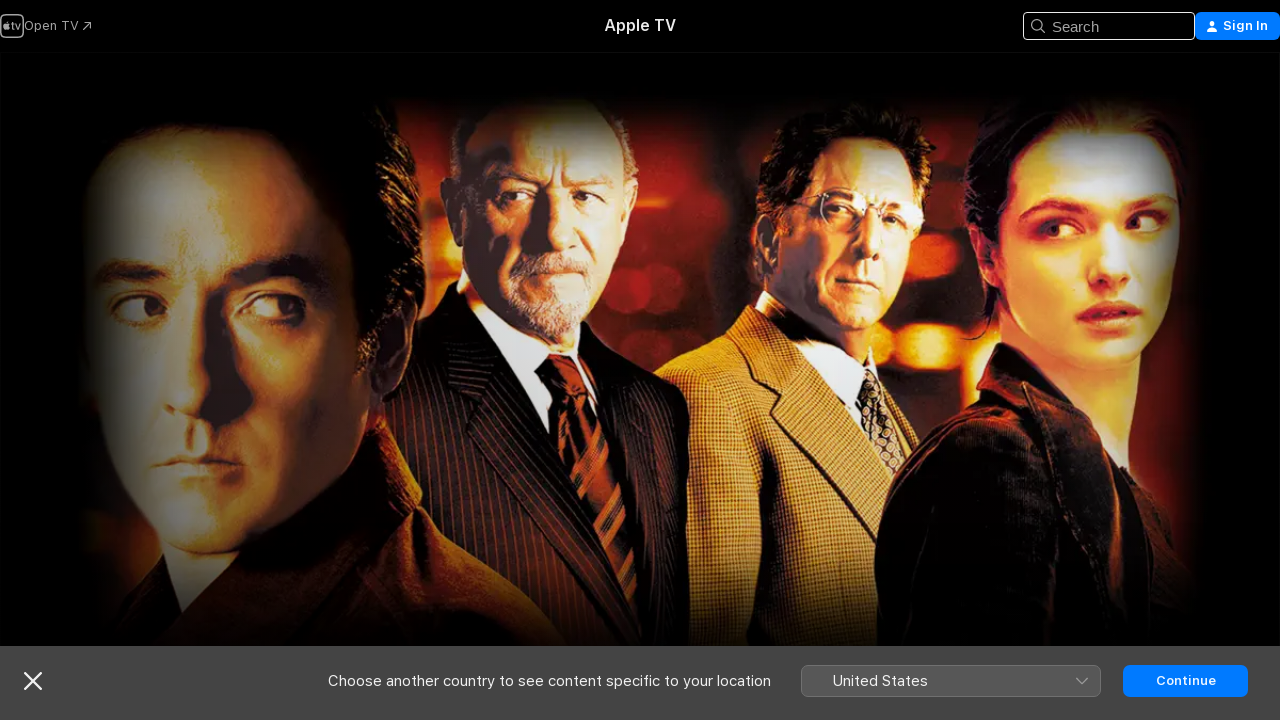

--- FILE ---
content_type: text/html
request_url: https://tv.apple.com/be/movie/runaway-jury/umc.cmc.334wafcd1lobrtr65vl77bx9i?playableId=tvs.sbd.9001%3A300096401&at=1000l3V2&ct=justwatch_tv
body_size: 31647
content:
<!DOCTYPE html>
<html dir="ltr" lang="en-GB">
    <head>
        <meta charset="utf-8" />
        <meta http-equiv="X-UA-Compatible" content="IE=edge" />
        <meta name="viewport" content="width=device-width,initial-scale=1" />
        <meta name="applicable-device" content="pc,mobile" />
        <meta name="referrer" content="strict-origin" />

        <link
            rel="apple-touch-icon"
            sizes="180x180"
            href="/assets/favicon/favicon-180.png"
        />
        <link
            rel="icon"
            type="image/png"
            sizes="32x32"
            href="/assets/favicon/favicon-32.png"
        />
        <link
            rel="icon"
            type="image/png"
            sizes="16x16"
            href="/assets/favicon/favicon-16.png"
        />
        <link rel="manifest" href="/manifest.json" />

        <title>‎Runaway Jury - Apple TV</title><!-- HEAD_svelte-1f6k8o2_START --><meta name="version" content="2550.14.0-external"><!-- HEAD_svelte-1f6k8o2_END --><!-- HEAD_svelte-1frznod_START --><link rel="preconnect" href="//www.apple.com/wss/fonts" crossorigin="anonymous"><link rel="stylesheet" as="style" href="//www.apple.com/wss/fonts?families=SF+Pro,v4%7CSF+Pro+Icons,v1&amp;display=swap" type="text/css" referrerpolicy="strict-origin-when-cross-origin"><!-- HEAD_svelte-1frznod_END --><!-- HEAD_svelte-eg3hvx_START -->    <meta name="description" content="After a workplace shooting in New Orleans, a trial against the gun manufacturer pits lawyer Wendell Rohr (Dustin Hoffman) against shady jury consultan…">  <link rel="canonical" href="https://tv.apple.com/be/movie/runaway-jury/umc.cmc.334wafcd1lobrtr65vl77bx9i">       <meta name="apple:content_id" content="umc.cmc.334wafcd1lobrtr65vl77bx9i"> <meta name="apple:title" content="Runaway Jury"> <meta name="apple:description" content="Crime · Drama">   <meta property="og:title" content="Runaway Jury - Apple TV"> <meta property="og:description" content="After a workplace shooting in New Orleans, a trial against the gun manufacturer pits lawyer Wendell Rohr (Dustin Hoffman) against shady jury consultan…"> <meta property="og:site_name" content="Apple TV"> <meta property="og:url" content="https://tv.apple.com/be/movie/runaway-jury/umc.cmc.334wafcd1lobrtr65vl77bx9i"> <meta property="og:image" content="https://is1-ssl.mzstatic.com/image/thumb/Video/79/66/ed/mzi.sebyvyjl.jpg/1200x675CA.TVA23C01.jpg"> <meta property="og:image:secure_url" content="https://is1-ssl.mzstatic.com/image/thumb/Video/79/66/ed/mzi.sebyvyjl.jpg/1200x675CA.TVA23C01.jpg"> <meta property="og:image:alt" content="Runaway Jury - Apple TV"> <meta property="og:image:width" content="1200"> <meta property="og:image:height" content="675"> <meta property="og:image:type" content="image/jpg"> <meta property="og:type" content="video.movie"> <meta property="og:locale" content="en_GB"> <meta property="og:video" content="https://play.itunes.apple.com/WebObjects/MZPlay.woa/hls/playlist.m3u8?cc=BE&amp;a=300096401&amp;id=50385959&amp;l=en-GB&amp;aec=HD"> <meta property="og:video:secure_url" content="https://play.itunes.apple.com/WebObjects/MZPlay.woa/hls/playlist.m3u8?cc=BE&amp;a=300096401&amp;id=50385959&amp;l=en-GB&amp;aec=HD"> <meta property="og:video:height" content="720"> <meta property="og:video:width" content="1280"> <meta property="og:video:type" content="application/x-mpegURL"> <meta property="og:video:actor" content="John Cusack"><meta property="og:video:actor" content="Gene Hackman"><meta property="og:video:actor" content="Dustin Hoffman"> <meta property="og:video:director" content="Gary Fleder">  <meta property="og:video:release_date" content="2004-02-17T08:00:00.000Z"> <meta property="og:video:duration" content="7620">   <meta name="twitter:title" content="Runaway Jury - Apple TV"> <meta name="twitter:description" content="After a workplace shooting in New Orleans, a trial against the gun manufacturer pits lawyer Wendell Rohr (Dustin Hoffman) against shady jury consultan…"> <meta name="twitter:site" content="@AppleTV"> <meta name="twitter:image" content="https://is1-ssl.mzstatic.com/image/thumb/Video/79/66/ed/mzi.sebyvyjl.jpg/1200x675CA.TVA23C01.jpg"> <meta name="twitter:image:alt" content="Runaway Jury - Apple TV"> <meta name="twitter:card" content="summary_large_image">    <script type="application/ld+json" data-svelte-h="svelte-akop8n">{
                "@context": "https://schema.org",
                "@id": "https://tv.apple.com/#organization",
                "@type": "Organization",
                "name": "Apple TV",
                "url": "https://tv.apple.com",
                "logo": "https://tv.apple.com/assets/knowledge-graph/tv.png",
                "sameAs": [
                    "https://www.wikidata.org/wiki/Q270285",
                    "https://twitter.com/AppleTV",
                    "https://www.instagram.com/appletv/",
                    "https://www.facebook.com/appletv/",
                    "https://www.youtube.com/AppleTV",
                    "https://giphy.com/appletv"
                ],
                "parentOrganization": {
                    "@type": "Organization",
                    "name": "Apple",
                    "@id": "https://www.apple.com/#organization",
                    "url": "https://www.apple.com/"
                }
            }</script>    <!-- HTML_TAG_START -->
                <script id=schema:movie type="application/ld+json">
                    {"@context":"https://schema.org","@type":"Movie","actor":[{"@type":"Person","name":"John Cusack"},{"@type":"Person","name":"Gene Hackman"},{"@type":"Person","name":"Dustin Hoffman"}],"datePublished":"2004-02-17T08:00:00.000Z","description":"After a workplace shooting in New Orleans, a trial against the gun manufacturer pits lawyer Wendell Rohr (Dustin Hoffman) against shady jury consultan…","director":[{"@type":"Person","name":"Gary Fleder"}],"image":"https://is1-ssl.mzstatic.com/image/thumb/Video/79/66/ed/mzi.sebyvyjl.jpg/1200x675CA.TVA23C01.jpg","name":"Runaway Jury"}
                </script>
                <!-- HTML_TAG_END -->   <!-- HTML_TAG_START -->
                <script id=schema:breadcrumb-list name=schema:breadcrumb-list type="application/ld+json">
                    {"@context":"https://schema.org","@type":"BreadcrumbList","itemListElement":[{"@type":"ListItem","position":1,"item":{"@id":"https://tv.apple.com","name":"Apple TV"}},{"@type":"ListItem","position":2,"item":{"@id":"https://tv.apple.com/be/movie/runaway-jury/umc.cmc.334wafcd1lobrtr65vl77bx9i","name":"Runaway Jury"}}]}
                </script>
                <!-- HTML_TAG_END --> <!-- HEAD_svelte-eg3hvx_END -->
      <script type="module" crossorigin src="/assets/main~DCQmA0IneM.js"></script>
      <link rel="modulepreload" crossorigin href="/assets/CommerceModalContainer~ahkFHdAgIi.js">
      <link rel="stylesheet" crossorigin href="/assets/CommerceModalContainer~dMB8zhtE3w.css">
      <link rel="stylesheet" crossorigin href="/assets/main~C4ibcj_vaK.css">
      <script type="module">import.meta.url;import("_").catch(()=>1);async function* g(){};window.__vite_is_modern_browser=true;</script>
      <script type="module">!function(){if(window.__vite_is_modern_browser)return;console.warn("vite: loading legacy chunks, syntax error above and the same error below should be ignored");var e=document.getElementById("vite-legacy-polyfill"),n=document.createElement("script");n.src=e.src,n.onload=function(){System.import(document.getElementById('vite-legacy-entry').getAttribute('data-src'))},document.body.appendChild(n)}();</script>
    </head>
    <body>
        <script src="/assets/focus-visible/focus-visible.min.js"></script>
        <script
            async
            src="/includes/js-cdn/musickit/v3/amp/mediakit.js"
        ></script>
        <script
            type="module"
            async
            src="/includes/js-cdn/musickit/v3/components/musickit-components/musickit-components.esm.js"
        ></script>
        <script
            nomodule
            async
            src="/includes/js-cdn/musickit/v3/components/musickit-components/musickit-components.js"
        ></script>
        <svg style="display: none" xmlns="http://www.w3.org/2000/svg">
            <symbol id="play-circle-fill" viewBox="0 0 60 60">
                <path
                    class="icon-circle-fill__circle"
                    fill="var(--iconCircleFillBG, transparent)"
                    d="M30 60c16.411 0 30-13.617 30-30C60 13.588 46.382 0 29.971 0 13.588 0 .001 13.588.001 30c0 16.383 13.617 30 30 30Z"
                />
                <path
                    fill="var(--iconFillArrow, var(--keyColor, black))"
                    d="M24.411 41.853c-1.41.853-3.028.177-3.028-1.294V19.47c0-1.44 1.735-2.058 3.028-1.294l17.265 10.235a1.89 1.89 0 0 1 0 3.265L24.411 41.853Z"
                />
            </symbol>
        </svg>
        <div class="body-container">
               <div class="app-container svelte-ksk4wg" data-testid="app-container"><div data-testid="header" class="header header--color svelte-17u3p6w"><div class="header__contents svelte-17u3p6w"><div class="header__open svelte-17u3p6w"></div> <div class="header__tabs svelte-17u3p6w"></div> <div class="header__controls svelte-17u3p6w"><div class="header__search svelte-17u3p6w"><div class="search-input search-input--overrides svelte-1m14fku menu" data-testid="search-input"><div data-testid="amp-search-input" aria-controls="search-suggestions" aria-expanded="false" aria-haspopup="listbox" aria-owns="search-suggestions" class="search-input-container svelte-rg26q6" tabindex="-1" role=""><div class="flex-container svelte-rg26q6"><form id="search-input-form" class="svelte-rg26q6"><svg width="16" height="16" viewBox="0 0 16 16" class="search-svg" aria-hidden="true"><path d="M11.87 10.835q.027.022.051.047l3.864 3.863a.735.735 0 1 1-1.04 1.04l-3.863-3.864-.047-.051a6.667 6.667 0 1 1 1.035-1.035M6.667 12a5.333 5.333 0 1 0 0-10.667 5.333 5.333 0 0 0 0 10.667"></path></svg> <input value="" aria-autocomplete="list" aria-multiline="false" aria-controls="search-suggestions" aria-label="Search" placeholder="Search" spellcheck="false" autocomplete="off" autocorrect="off" autocapitalize="off" type="text" inputmode="search" class="search-input__text-field svelte-rg26q6" data-testid="search-input__text-field"></form> </div> <div data-testid="search-scope-bar"></div>   </div> </div></div> <div class="auth-content svelte-114v0sv" data-testid="auth-content"> <button tabindex="0" data-testid="sign-in-button" class="commerce-button signin svelte-jf121i"><svg width="10" height="11" viewBox="0 0 10 11" class="auth-icon"><path d="M5 5.295c-1.296 0-2.385-1.176-2.385-2.678C2.61 1.152 3.716 0 5 0c1.29 0 2.39 1.128 2.39 2.611C7.39 4.12 6.297 5.295 5 5.295M1.314 11C.337 11 0 10.698 0 10.144c0-1.55 1.929-3.685 5-3.685 3.065 0 5 2.135 5 3.685 0 .554-.337.856-1.314.856z"></path></svg> <span class="button-text">Sign In</span> </button> </div></div></div>  </div>   <div id="scrollable-page" class="scrollable-page svelte-xmtc6f" data-main-content data-testid="main-section" aria-hidden="false"><main data-testid="main" class="svelte-1vdwh3d"><div class="content-container svelte-1vdwh3d" data-testid="content-container">    <div class="section svelte-190eab9" data-testid="section-container" aria-label=""><div class="section-content" data-testid="section-content"> <div class="product-header__wrapper svelte-119wsvk"><div class="product-header dark svelte-119wsvk" data-type="Movie" data-testid="product-header"><div class="superhero-lockup-container svelte-1etfiyq"><div class="artwork-container svelte-t4o8fn">  <div data-testid="artwork-component" class="artwork-component artwork-component--aspect-ratio artwork-component--orientation-landscape svelte-uduhys    artwork-component--fullwidth    artwork-component--has-borders" style="
            --artwork-bg-color: rgb(0,0,0);
            --aspect-ratio: 1.7777777777777777;
            --placeholder-bg-color: rgb(0,0,0);
       ">   <picture class="svelte-uduhys"><source sizes="1200px" srcset="https://is1-ssl.mzstatic.com/image/thumb/I3zx4yBOE2vLFs0pnH77zA/1200x675sr.webp 1200w,https://is1-ssl.mzstatic.com/image/thumb/I3zx4yBOE2vLFs0pnH77zA/2400x1350sr.webp 2400w" type="image/webp"> <source sizes="1200px" srcset="https://is1-ssl.mzstatic.com/image/thumb/I3zx4yBOE2vLFs0pnH77zA/1200x675sr-60.jpg 1200w,https://is1-ssl.mzstatic.com/image/thumb/I3zx4yBOE2vLFs0pnH77zA/2400x1350sr-60.jpg 2400w" type="image/jpeg"> <img alt="" class="artwork-component__contents artwork-component__image svelte-uduhys" src="/assets/artwork/1x1.gif" role="presentation" decoding="async" width="1200" height="675" fetchpriority="high" style="opacity: 1;"></picture> </div> <div class="video-container svelte-t4o8fn">  <div class="background-video svelte-15ycd5v" data-testid="background-video"><div class="video-control__container svelte-1mqmv95" data-testid="video-control-container" aria-hidden="true"><button class="video-control__pause svelte-1mqmv95" data-testid="video-control-pause" aria-hidden="true" aria-label="Play preview" tabindex="0"><svg xmlns="http://www.w3.org/2000/svg" class="icon" viewBox="0 0 28 28"><path d="M14.504 26.946c6.83 0 12.442-5.612 12.442-12.442 0-6.843-5.612-12.454-12.455-12.454-6.83 0-12.441 5.611-12.441 12.454 0 6.83 5.611 12.442 12.454 12.442m0-.965c-6.348 0-11.49-5.142-11.49-11.477s5.142-11.49 11.477-11.49c6.348 0 11.49 5.155 11.49 11.49s-5.142 11.477-11.477 11.477m-2.475-6.5 7.287-4.393c.444-.28.444-.85 0-1.117l-7.287-4.443c-.432-.254-.965-.039-.965.431v9.09c0 .47.52.698.965.432"></path></svg></button> <button class="video-control__mute svelte-1mqmv95" data-testid="video-control-mute" aria-hidden="true" aria-label="Unmute preview"><svg xmlns="http://www.w3.org/2000/svg" class="icon" viewBox="0 0 28 28"><path d="M14.504 26.946c6.83 0 12.442-5.612 12.442-12.442 0-6.843-5.612-12.454-12.455-12.454-6.83 0-12.441 5.611-12.441 12.454 0 6.83 5.611 12.442 12.454 12.442m0-.965c-6.348 0-11.49-5.142-11.49-11.477s5.142-11.49 11.477-11.49c6.348 0 11.49 5.155 11.49 11.49s-5.142 11.477-11.477 11.477m6.957-4.533c.152-.165.152-.393 0-.545L8.068 7.496a.383.383 0 0 0-.546 0 .36.36 0 0 0 0 .533l13.406 13.42c.14.152.393.164.533 0m-4.278-5.738V9.26c0-.291-.165-.532-.47-.532-.228 0-.38.127-.559.279L13.273 11.8zm-.47 4.507c.254 0 .394-.178.419-.419l.025-1.32-6.322-6.284h-.38c-.483.038-.89.47-.89.99v2.64c0 .635.483 1.118 1.092 1.118h2.159c.101 0 .177.025.254.088l3.084 2.933c.166.14.343.254.56.254"></path></svg></button>  </div> <amp-background-video fit="cover" muted aria-hidden="true"></amp-background-video></div></div>  </div> <div class="container dark svelte-1nh6wvs page-header"><article class="lockup svelte-1nh6wvs"><header class="svelte-1nh6wvs">  <div class="content-logo svelte-1nh6wvs"><h1 class="visually-hidden svelte-1nh6wvs">Runaway Jury</h1> <div style="display: contents; --picture-max-height:81px; --picture-max-width:216px;">  <picture class="picture svelte-1fyueul"><source srcset="https://is1-ssl.mzstatic.com/image/thumb/khUpC72eqV_6YHJ3lWgC5A/216x81.png 216w,https://is1-ssl.mzstatic.com/image/thumb/khUpC72eqV_6YHJ3lWgC5A/432x162.png 432w" type="image/png"><source srcset="https://is1-ssl.mzstatic.com/image/thumb/khUpC72eqV_6YHJ3lWgC5A/216x81.webp 216w,https://is1-ssl.mzstatic.com/image/thumb/khUpC72eqV_6YHJ3lWgC5A/432x162.webp 432w" type="image/webp"> <img alt="Runaway Jury" loading="lazy" src="/assets/artwork/1x1.gif" class="svelte-1fyueul"> </picture></div></div>  <div class="metadata svelte-1nh6wvs"> <div style="display: contents; --metadata-list-line-clamp:1;"><span class="metadata-list svelte-i707bi" data-testid="metadata-list"><span>Movie</span>  · <span>Crime</span>  · <span>Drama</span>  </span></div> <div style="display: contents; --display:contents; --opacity:1;"><ul class="badge-row light svelte-nd7koe" data-testid="metadata-badges"><li class="badge badge--rating rating--be_movies_18 svelte-nd7koe" aria-label="Rated 18"><span aria-hidden="true" data-rating="18" class="svelte-nd7koe"></span> </li> </ul></div></div></header> <div class="description svelte-1nh6wvs"><span class="svelte-1nh6wvs"><div style="display: contents; --moreTextColorOverride:var(--keyColor);">  <div class="truncate-wrapper svelte-1ji3yu5"><p data-testid="truncate-text" dir="auto" class="content svelte-1ji3yu5  title-3" style="--lines: 2; --line-height: var(--lineHeight, 16); --link-length: 4;"><!-- HTML_TAG_START -->After a workplace shooting in New Orleans, a trial against the gun manufacturer pits lawyer Wendell Rohr (Dustin Hoffman) against shady jury consultant Rankin Fitch (Gene Hackman), who uses illegal means to stack the jury with people sympathetic to the defense. But when juror Nicholas Easter (John Cusack) and his girlfriend, Marlee (Rachel Weisz), reveal their ability to sway the jury into delivering any verdict they want, a high-stakes cat-and-mouse game begins.<!-- HTML_TAG_END --></p> </div> </div></span></div> <div class="details svelte-1nh6wvs"><span class="metadata-list svelte-i707bi" data-testid="metadata-list"><span>2004</span>  · <span>2h 7m</span>  </span> <div style="display: contents; --display:contents; --opacity:0.8;"><ul class="badge-row light svelte-nd7koe" data-testid="metadata-badges"><li class="badge badge--rotten-tomatoes fresh svelte-nd7koe" aria-label="Rotten Tomatoes Rating 73"><span aria-hidden="true" class="svelte-nd7koe">73%</span> </li><li class="badge badge--hd svelte-nd7koe" aria-label="High Definition"><span aria-hidden="true" class="svelte-nd7koe"></span> </li><li class="badge badge--cc svelte-nd7koe" aria-label="Closed Captioning"><span aria-hidden="true" class="svelte-nd7koe"></span> </li> </ul></div></div> </article>    <div class="personnel svelte-1nh6wvs"><div><span class="personnel-title svelte-1nh6wvs">Starring</span> <span class="personnel-list svelte-1nh6wvs"><span class="person svelte-1nh6wvs"><a href="https://tv.apple.com/be/person/john-cusack/umc.cpc.6fqry8hnheyscj22wyknk28en" class="person-link svelte-1nh6wvs">John Cusack</a><span class="person-separator svelte-1nh6wvs">,  </span></span><span class="person svelte-1nh6wvs"><a href="https://tv.apple.com/be/person/gene-hackman/umc.cpc.x23qt39byddk8gw1c0e15r3w" class="person-link svelte-1nh6wvs">Gene Hackman</a><span class="person-separator svelte-1nh6wvs">,  </span></span><span class="person svelte-1nh6wvs"><a href="https://tv.apple.com/be/person/dustin-hoffman/umc.cpc.7crxsf19cdir2legigf5vignv" class="person-link svelte-1nh6wvs">Dustin Hoffman</a></span></span> </div><div><span class="personnel-title svelte-1nh6wvs">Director</span> <span class="personnel-list svelte-1nh6wvs"><span class="person svelte-1nh6wvs"><a href="https://tv.apple.com/be/person/gary-fleder/umc.cpc.2y8jvv0s5r2f8u5fjxeifsdjh" class="person-link svelte-1nh6wvs">Gary Fleder</a></span></span> </div></div> </div> </div></div> </div></div> </div><div class="section svelte-190eab9   with-bottom-spacing   display-separator" data-testid="section-container" aria-label="Trailers"><div class="section-content" data-testid="section-content"><div class="rich-lockup-shelf-header svelte-1l4rc8w"><div class="header svelte-rnrb59">  <div class="header-title-wrapper svelte-rnrb59">   <h2 class="title svelte-rnrb59 title-link" data-testid="header-title"><a href="https://tv.apple.com/be/shelf/trailers/uts.col.Trailers.umc.cmc.334wafcd1lobrtr65vl77bx9i" class="title__button svelte-rnrb59" role="link" tabindex="0"><span class="dir-wrapper" dir="auto">Trailers</span> <svg xmlns="http://www.w3.org/2000/svg" class="chevron" viewBox="0 0 64 64" aria-hidden="true"><path d="M19.817 61.863c1.48 0 2.672-.515 3.702-1.546l24.243-23.63c1.352-1.385 1.996-2.737 2.028-4.443 0-1.674-.644-3.09-2.028-4.443L23.519 4.138c-1.03-.998-2.253-1.513-3.702-1.513-2.994 0-5.409 2.382-5.409 5.344 0 1.481.612 2.833 1.739 3.96l20.99 20.347-20.99 20.283c-1.127 1.126-1.739 2.478-1.739 3.96 0 2.93 2.415 5.344 5.409 5.344"></path></svg></a></h2> </div>   </div> </div> <div>   <div class="shelf"><section data-testid="shelf-component" class="shelf-grid shelf-grid--onhover svelte-12rmzef" style="
            --grid-max-content-xsmall: 200px; --grid-column-gap-xsmall: 10px; --grid-row-gap-xsmall: 24px; --grid-small: 3; --grid-column-gap-small: 20px; --grid-row-gap-small: 24px; --grid-medium: 4; --grid-column-gap-medium: 20px; --grid-row-gap-medium: 24px; --grid-large: 5; --grid-column-gap-large: 20px; --grid-row-gap-large: 24px; --grid-xlarge: 5; --grid-column-gap-xlarge: 20px; --grid-row-gap-xlarge: 24px;
            --grid-type: C;
            --grid-rows: 1;
            --standard-lockup-shadow-offset: 15px;
            
        "> <div class="shelf-grid__body svelte-12rmzef" data-testid="shelf-body">   <button disabled aria-label="Previous Page" type="button" class="shelf-grid-nav__arrow shelf-grid-nav__arrow--left svelte-1xmivhv" data-testid="shelf-button-left" style="--offset: 0px;"><svg xmlns="http://www.w3.org/2000/svg" viewBox="0 0 9 31"><path d="M5.275 29.46a1.61 1.61 0 0 0 1.456 1.077c1.018 0 1.772-.737 1.772-1.737 0-.526-.277-1.186-.449-1.62l-4.68-11.912L8.05 3.363c.172-.442.45-1.116.45-1.625A1.7 1.7 0 0 0 6.728.002a1.6 1.6 0 0 0-1.456 1.09L.675 12.774c-.301.775-.677 1.744-.677 2.495 0 .754.376 1.705.677 2.498L5.272 29.46Z"></path></svg></button> <ul slot="shelf-content" class="shelf-grid__list shelf-grid__list--grid-type-C shelf-grid__list--grid-rows-1 svelte-12rmzef" role="list" tabindex="-1" data-testid="shelf-item-list">   <li class="shelf-grid__list-item svelte-12rmzef" data-index="0" aria-hidden="true"><div class="svelte-12rmzef"><div slot="item" class="svelte-5fmy7e">  <a class="lockup svelte-93u9ds lockup--with-action" href="https://tv.apple.com/be/clip/runaway-jury/umc.cmc.1j1vtjahlxs9mmnzzdibx8kzl?targetId=umc.cmc.334wafcd1lobrtr65vl77bx9i&amp;targetType=Movie" aria-label="Runaway Jury" data-testid="lockup" style="--lockup-aspect-ratio: 16/9; --lockup-border-radius: 14px; --lockup-chin-height: 30px;"><div class="grid svelte-93u9ds" data-testid="lockup-grid"><div class="artwork svelte-93u9ds" data-testid="artwork">  <div data-testid="artwork-component" class="artwork-component artwork-component--aspect-ratio artwork-component--orientation-landscape svelte-uduhys    artwork-component--fullwidth    artwork-component--has-borders" style="
            --artwork-bg-color: #000000;
            --aspect-ratio: 1.5384615384615385;
            --placeholder-bg-color: #000000;
       ">   <picture class="svelte-uduhys"><source sizes=" (max-width:1319px) 290px,(min-width:1320px) and (max-width:1679px) 340px,340px" srcset="https://is1-ssl.mzstatic.com/image/thumb/Video118/v4/fd/93/0f/fd930f7b-d9f8-14ed-ee1e-3e576844566f/Jobd0986ce6-dea1-47d8-a857-7bc00516e461-98719617-PreviewImage_preview_image_video_sdr-Time1514959411657.png/290x193KF.TVALC02.webp?color=000000&amp;style=m 290w,https://is1-ssl.mzstatic.com/image/thumb/Video118/v4/fd/93/0f/fd930f7b-d9f8-14ed-ee1e-3e576844566f/Jobd0986ce6-dea1-47d8-a857-7bc00516e461-98719617-PreviewImage_preview_image_video_sdr-Time1514959411657.png/340x221KF.TVALC02.webp?color=000000&amp;style=m 340w,https://is1-ssl.mzstatic.com/image/thumb/Video118/v4/fd/93/0f/fd930f7b-d9f8-14ed-ee1e-3e576844566f/Jobd0986ce6-dea1-47d8-a857-7bc00516e461-98719617-PreviewImage_preview_image_video_sdr-Time1514959411657.png/580x386KF.TVALC02.webp?color=000000&amp;style=m 580w,https://is1-ssl.mzstatic.com/image/thumb/Video118/v4/fd/93/0f/fd930f7b-d9f8-14ed-ee1e-3e576844566f/Jobd0986ce6-dea1-47d8-a857-7bc00516e461-98719617-PreviewImage_preview_image_video_sdr-Time1514959411657.png/640x420KF.TVALC02.webp?color=000000&amp;style=m 640w" type="image/webp"> <source sizes=" (max-width:1319px) 290px,(min-width:1320px) and (max-width:1679px) 340px,340px" srcset="https://is1-ssl.mzstatic.com/image/thumb/Video118/v4/fd/93/0f/fd930f7b-d9f8-14ed-ee1e-3e576844566f/Jobd0986ce6-dea1-47d8-a857-7bc00516e461-98719617-PreviewImage_preview_image_video_sdr-Time1514959411657.png/290x193KF.TVALC02-60.jpg?color=000000&amp;style=m 290w,https://is1-ssl.mzstatic.com/image/thumb/Video118/v4/fd/93/0f/fd930f7b-d9f8-14ed-ee1e-3e576844566f/Jobd0986ce6-dea1-47d8-a857-7bc00516e461-98719617-PreviewImage_preview_image_video_sdr-Time1514959411657.png/340x221KF.TVALC02-60.jpg?color=000000&amp;style=m 340w,https://is1-ssl.mzstatic.com/image/thumb/Video118/v4/fd/93/0f/fd930f7b-d9f8-14ed-ee1e-3e576844566f/Jobd0986ce6-dea1-47d8-a857-7bc00516e461-98719617-PreviewImage_preview_image_video_sdr-Time1514959411657.png/580x386KF.TVALC02-60.jpg?color=000000&amp;style=m 580w,https://is1-ssl.mzstatic.com/image/thumb/Video118/v4/fd/93/0f/fd930f7b-d9f8-14ed-ee1e-3e576844566f/Jobd0986ce6-dea1-47d8-a857-7bc00516e461-98719617-PreviewImage_preview_image_video_sdr-Time1514959411657.png/640x420KF.TVALC02-60.jpg?color=000000&amp;style=m 640w" type="image/jpeg"> <img alt="Runaway Jury" class="artwork-component__contents artwork-component__image svelte-uduhys" loading="lazy" src="/assets/artwork/1x1.gif" decoding="async" width="340" height="221" fetchpriority="auto" style="opacity: 1;"></picture> </div></div>  <div class="metadata svelte-w6gptj"><div class="legibility-gradient svelte-w6gptj"></div> <div class="title svelte-w6gptj">Runaway Jury</div> <div class="progress-and-attribution svelte-gsgqar"><div class="play-state svelte-gsgqar"><svg xmlns="http://www.w3.org/2000/svg" viewBox="0 0 89.893 120" class="play-icon"><path d="M12.461 94.439c0 5.33 3.149 7.927 6.94 7.927 1.617 0 3.36-.495 5.005-1.409l57.665-33.658c4.198-2.469 5.903-4.317 5.903-7.331 0-3.013-1.705-4.861-5.903-7.33L24.406 18.98c-1.645-.915-3.388-1.41-5.005-1.41-3.791 0-6.94 2.598-6.94 7.927z"></path></svg></div>  <div class="duration svelte-gsgqar">Crime</div> <div class="context-menu svelte-gsgqar"><amp-contextual-menu-button config="[object Object]" class="svelte-1sn4kz"> <span aria-label="MORE" class="more-button svelte-1sn4kz more-button--platter" data-testid="more-button" slot="trigger-content"><svg width="28" height="28" viewBox="0 0 28 28" class="glyph" xmlns="http://www.w3.org/2000/svg"><circle fill="var(--iconCircleFill, transparent)" cx="14" cy="14" r="14"></circle><path fill="var(--iconEllipsisFill, white)" d="M10.105 14c0-.87-.687-1.55-1.564-1.55-.862 0-1.557.695-1.557 1.55 0 .848.695 1.55 1.557 1.55.855 0 1.564-.702 1.564-1.55zm5.437 0c0-.87-.68-1.55-1.542-1.55A1.55 1.55 0 0012.45 14c0 .848.695 1.55 1.55 1.55.848 0 1.542-.702 1.542-1.55zm5.474 0c0-.87-.687-1.55-1.557-1.55-.87 0-1.564.695-1.564 1.55 0 .848.694 1.55 1.564 1.55.848 0 1.557-.702 1.557-1.55z"></path></svg></span> </amp-contextual-menu-button></div> </div></div>  </div> </a></div> </div></li> </ul> <button aria-label="Next Page" type="button" class="shelf-grid-nav__arrow shelf-grid-nav__arrow--right svelte-1xmivhv" data-testid="shelf-button-right" style="--offset: 0px;"><svg xmlns="http://www.w3.org/2000/svg" viewBox="0 0 9 31"><path d="M5.275 29.46a1.61 1.61 0 0 0 1.456 1.077c1.018 0 1.772-.737 1.772-1.737 0-.526-.277-1.186-.449-1.62l-4.68-11.912L8.05 3.363c.172-.442.45-1.116.45-1.625A1.7 1.7 0 0 0 6.728.002a1.6 1.6 0 0 0-1.456 1.09L.675 12.774c-.301.775-.677 1.744-.677 2.495 0 .754.376 1.705.677 2.498L5.272 29.46Z"></path></svg></button></div> </section> </div></div></div> </div><div class="section svelte-190eab9   with-bottom-spacing   display-separator" data-testid="section-container" aria-label="Related"><div class="section-content" data-testid="section-content"><div class="rich-lockup-shelf-header svelte-1l4rc8w"><div class="header svelte-rnrb59">  <div class="header-title-wrapper svelte-rnrb59">   <h2 class="title svelte-rnrb59 title-link" data-testid="header-title"><a href="https://tv.apple.com/be/shelf/related/uts.col.ContentRelated.umc.cmc.334wafcd1lobrtr65vl77bx9i" class="title__button svelte-rnrb59" role="link" tabindex="0"><span class="dir-wrapper" dir="auto">Related</span> <svg xmlns="http://www.w3.org/2000/svg" class="chevron" viewBox="0 0 64 64" aria-hidden="true"><path d="M19.817 61.863c1.48 0 2.672-.515 3.702-1.546l24.243-23.63c1.352-1.385 1.996-2.737 2.028-4.443 0-1.674-.644-3.09-2.028-4.443L23.519 4.138c-1.03-.998-2.253-1.513-3.702-1.513-2.994 0-5.409 2.382-5.409 5.344 0 1.481.612 2.833 1.739 3.96l20.99 20.347-20.99 20.283c-1.127 1.126-1.739 2.478-1.739 3.96 0 2.93 2.415 5.344 5.409 5.344"></path></svg></a></h2> </div>   </div> </div> <div>   <div class="shelf"><section data-testid="shelf-component" class="shelf-grid shelf-grid--onhover svelte-12rmzef" style="
            --grid-max-content-xsmall: 144px; --grid-column-gap-xsmall: 10px; --grid-row-gap-xsmall: 24px; --grid-small: 5; --grid-column-gap-small: 20px; --grid-row-gap-small: 24px; --grid-medium: 6; --grid-column-gap-medium: 20px; --grid-row-gap-medium: 24px; --grid-large: 8; --grid-column-gap-large: 20px; --grid-row-gap-large: 24px; --grid-xlarge: 8; --grid-column-gap-xlarge: 20px; --grid-row-gap-xlarge: 24px;
            --grid-type: I;
            --grid-rows: 1;
            --standard-lockup-shadow-offset: 15px;
            
        "> <div class="shelf-grid__body svelte-12rmzef" data-testid="shelf-body">   <button disabled aria-label="Previous Page" type="button" class="shelf-grid-nav__arrow shelf-grid-nav__arrow--left svelte-1xmivhv" data-testid="shelf-button-left" style="--offset: 0px;"><svg xmlns="http://www.w3.org/2000/svg" viewBox="0 0 9 31"><path d="M5.275 29.46a1.61 1.61 0 0 0 1.456 1.077c1.018 0 1.772-.737 1.772-1.737 0-.526-.277-1.186-.449-1.62l-4.68-11.912L8.05 3.363c.172-.442.45-1.116.45-1.625A1.7 1.7 0 0 0 6.728.002a1.6 1.6 0 0 0-1.456 1.09L.675 12.774c-.301.775-.677 1.744-.677 2.495 0 .754.376 1.705.677 2.498L5.272 29.46Z"></path></svg></button> <ul slot="shelf-content" class="shelf-grid__list shelf-grid__list--grid-type-I shelf-grid__list--grid-rows-1 svelte-12rmzef" role="list" tabindex="-1" data-testid="shelf-item-list">   <li class="shelf-grid__list-item svelte-12rmzef" data-index="0" aria-hidden="true"><div class="svelte-12rmzef"><div slot="item" class="svelte-5fmy7e">  <a class="lockup svelte-93u9ds" href="https://tv.apple.com/be/show/presumed-innocent/umc.cmc.5hnqrhwtzt3esr7rb1wq2ppvn" aria-label="Presumed Innocent" data-testid="lockup" style="--lockup-aspect-ratio: 2/3; --lockup-border-radius: 14px; --lockup-chin-height: 0px;"><div class="grid svelte-93u9ds grid--no-chin" data-testid="lockup-grid"><div class="artwork svelte-93u9ds" data-testid="artwork">  <div data-testid="artwork-component" class="artwork-component artwork-component--aspect-ratio artwork-component--orientation-portrait svelte-uduhys    artwork-component--fullwidth    artwork-component--has-borders" style="
            --artwork-bg-color: rgb(13,12,11);
            --aspect-ratio: 0.6666666666666666;
            --placeholder-bg-color: rgb(13,12,11);
       ">   <picture class="svelte-uduhys"><source sizes="225px" srcset="https://is1-ssl.mzstatic.com/image/thumb/awFdS1I7-QAYyqIvfCIh4g/225x338CA.TVA23C01.webp 225w,https://is1-ssl.mzstatic.com/image/thumb/awFdS1I7-QAYyqIvfCIh4g/450x676CA.TVA23C01.webp 450w" type="image/webp"> <source sizes="225px" srcset="https://is1-ssl.mzstatic.com/image/thumb/awFdS1I7-QAYyqIvfCIh4g/225x338CA.TVA23C01-60.jpg 225w,https://is1-ssl.mzstatic.com/image/thumb/awFdS1I7-QAYyqIvfCIh4g/450x676CA.TVA23C01-60.jpg 450w" type="image/jpeg"> <img alt="Presumed Innocent" class="artwork-component__contents artwork-component__image svelte-uduhys" loading="lazy" src="/assets/artwork/1x1.gif" decoding="async" width="225" height="337" fetchpriority="auto" style="opacity: 1;"></picture> </div></div>     <div class="lockup-scrim svelte-rdhtgn" data-testid="lockup-scrim"></div> <div class="lockup-context-menu svelte-1vr883s" data-testid="lockup-context-menu"><amp-contextual-menu-button config="[object Object]" class="svelte-1sn4kz"> <span aria-label="MORE" class="more-button svelte-1sn4kz more-button--platter  more-button--material" data-testid="more-button" slot="trigger-content"><svg width="28" height="28" viewBox="0 0 28 28" class="glyph" xmlns="http://www.w3.org/2000/svg"><circle fill="var(--iconCircleFill, transparent)" cx="14" cy="14" r="14"></circle><path fill="var(--iconEllipsisFill, white)" d="M10.105 14c0-.87-.687-1.55-1.564-1.55-.862 0-1.557.695-1.557 1.55 0 .848.695 1.55 1.557 1.55.855 0 1.564-.702 1.564-1.55zm5.437 0c0-.87-.68-1.55-1.542-1.55A1.55 1.55 0 0012.45 14c0 .848.695 1.55 1.55 1.55.848 0 1.542-.702 1.542-1.55zm5.474 0c0-.87-.687-1.55-1.557-1.55-.87 0-1.564.695-1.564 1.55 0 .848.694 1.55 1.564 1.55.848 0 1.557-.702 1.557-1.55z"></path></svg></span> </amp-contextual-menu-button></div></div> </a></div> </div></li>   <li class="shelf-grid__list-item svelte-12rmzef" data-index="1" aria-hidden="true"><div class="svelte-12rmzef"><div slot="item" class="svelte-5fmy7e">  <a class="lockup svelte-93u9ds" href="https://tv.apple.com/be/movie/the-client/umc.cmc.7no2bms9p7tdranea4gcyoez" aria-label="The Client" data-testid="lockup" style="--lockup-aspect-ratio: 2/3; --lockup-border-radius: 14px; --lockup-chin-height: 0px;"><div class="grid svelte-93u9ds grid--no-chin" data-testid="lockup-grid"><div class="artwork svelte-93u9ds" data-testid="artwork">  <div data-testid="artwork-component" class="artwork-component artwork-component--aspect-ratio artwork-component--orientation-portrait svelte-uduhys    artwork-component--fullwidth    artwork-component--has-borders" style="
            --artwork-bg-color: rgb(0,0,0);
            --aspect-ratio: 0.6666666666666666;
            --placeholder-bg-color: rgb(0,0,0);
       ">   <picture class="svelte-uduhys"><source sizes="225px" srcset="https://is1-ssl.mzstatic.com/image/thumb/Video5/v4/5d/a7/fd/5da7fd01-75ca-d2b8-cd2f-f6b62cb5af44/883316719190-FR-artwork.jpg/225x338CA.TVA23C01.webp 225w,https://is1-ssl.mzstatic.com/image/thumb/Video5/v4/5d/a7/fd/5da7fd01-75ca-d2b8-cd2f-f6b62cb5af44/883316719190-FR-artwork.jpg/450x676CA.TVA23C01.webp 450w" type="image/webp"> <source sizes="225px" srcset="https://is1-ssl.mzstatic.com/image/thumb/Video5/v4/5d/a7/fd/5da7fd01-75ca-d2b8-cd2f-f6b62cb5af44/883316719190-FR-artwork.jpg/225x338CA.TVA23C01-60.jpg 225w,https://is1-ssl.mzstatic.com/image/thumb/Video5/v4/5d/a7/fd/5da7fd01-75ca-d2b8-cd2f-f6b62cb5af44/883316719190-FR-artwork.jpg/450x676CA.TVA23C01-60.jpg 450w" type="image/jpeg"> <img alt="The Client" class="artwork-component__contents artwork-component__image svelte-uduhys" loading="lazy" src="/assets/artwork/1x1.gif" decoding="async" width="225" height="337" fetchpriority="auto" style="opacity: 1;"></picture> </div></div>     <div class="lockup-scrim svelte-rdhtgn" data-testid="lockup-scrim"></div> <div class="lockup-context-menu svelte-1vr883s" data-testid="lockup-context-menu"><amp-contextual-menu-button config="[object Object]" class="svelte-1sn4kz"> <span aria-label="MORE" class="more-button svelte-1sn4kz more-button--platter  more-button--material" data-testid="more-button" slot="trigger-content"><svg width="28" height="28" viewBox="0 0 28 28" class="glyph" xmlns="http://www.w3.org/2000/svg"><circle fill="var(--iconCircleFill, transparent)" cx="14" cy="14" r="14"></circle><path fill="var(--iconEllipsisFill, white)" d="M10.105 14c0-.87-.687-1.55-1.564-1.55-.862 0-1.557.695-1.557 1.55 0 .848.695 1.55 1.557 1.55.855 0 1.564-.702 1.564-1.55zm5.437 0c0-.87-.68-1.55-1.542-1.55A1.55 1.55 0 0012.45 14c0 .848.695 1.55 1.55 1.55.848 0 1.542-.702 1.542-1.55zm5.474 0c0-.87-.687-1.55-1.557-1.55-.87 0-1.564.695-1.564 1.55 0 .848.694 1.55 1.564 1.55.848 0 1.557-.702 1.557-1.55z"></path></svg></span> </amp-contextual-menu-button></div></div> </a></div> </div></li>   <li class="shelf-grid__list-item svelte-12rmzef" data-index="2" aria-hidden="true"><div class="svelte-12rmzef"><div slot="item" class="svelte-5fmy7e">  <a class="lockup svelte-93u9ds" href="https://tv.apple.com/be/movie/the-firm/umc.cmc.7ah7wh83n5m6kclj3n4mmyyn6" aria-label="The Firm" data-testid="lockup" style="--lockup-aspect-ratio: 2/3; --lockup-border-radius: 14px; --lockup-chin-height: 0px;"><div class="grid svelte-93u9ds grid--no-chin" data-testid="lockup-grid"><div class="artwork svelte-93u9ds" data-testid="artwork">  <div data-testid="artwork-component" class="artwork-component artwork-component--aspect-ratio artwork-component--orientation-portrait svelte-uduhys    artwork-component--fullwidth    artwork-component--has-borders" style="
            --artwork-bg-color: rgb(7,8,24);
            --aspect-ratio: 0.6666666666666666;
            --placeholder-bg-color: rgb(7,8,24);
       ">   <picture class="svelte-uduhys"><source sizes="225px" srcset="https://is1-ssl.mzstatic.com/image/thumb/Video1/v4/15/e0/cb/15e0cb8a-3c1e-8f52-0a6a-dffe55a726cc/Firm_BEN_1400x2100.jpg/225x338CA.TVA23C01.webp 225w,https://is1-ssl.mzstatic.com/image/thumb/Video1/v4/15/e0/cb/15e0cb8a-3c1e-8f52-0a6a-dffe55a726cc/Firm_BEN_1400x2100.jpg/450x676CA.TVA23C01.webp 450w" type="image/webp"> <source sizes="225px" srcset="https://is1-ssl.mzstatic.com/image/thumb/Video1/v4/15/e0/cb/15e0cb8a-3c1e-8f52-0a6a-dffe55a726cc/Firm_BEN_1400x2100.jpg/225x338CA.TVA23C01-60.jpg 225w,https://is1-ssl.mzstatic.com/image/thumb/Video1/v4/15/e0/cb/15e0cb8a-3c1e-8f52-0a6a-dffe55a726cc/Firm_BEN_1400x2100.jpg/450x676CA.TVA23C01-60.jpg 450w" type="image/jpeg"> <img alt="The Firm" class="artwork-component__contents artwork-component__image svelte-uduhys" loading="lazy" src="/assets/artwork/1x1.gif" decoding="async" width="225" height="337" fetchpriority="auto" style="opacity: 1;"></picture> </div></div>     <div class="lockup-scrim svelte-rdhtgn" data-testid="lockup-scrim"></div> <div class="lockup-context-menu svelte-1vr883s" data-testid="lockup-context-menu"><amp-contextual-menu-button config="[object Object]" class="svelte-1sn4kz"> <span aria-label="MORE" class="more-button svelte-1sn4kz more-button--platter  more-button--material" data-testid="more-button" slot="trigger-content"><svg width="28" height="28" viewBox="0 0 28 28" class="glyph" xmlns="http://www.w3.org/2000/svg"><circle fill="var(--iconCircleFill, transparent)" cx="14" cy="14" r="14"></circle><path fill="var(--iconEllipsisFill, white)" d="M10.105 14c0-.87-.687-1.55-1.564-1.55-.862 0-1.557.695-1.557 1.55 0 .848.695 1.55 1.557 1.55.855 0 1.564-.702 1.564-1.55zm5.437 0c0-.87-.68-1.55-1.542-1.55A1.55 1.55 0 0012.45 14c0 .848.695 1.55 1.55 1.55.848 0 1.542-.702 1.542-1.55zm5.474 0c0-.87-.687-1.55-1.557-1.55-.87 0-1.564.695-1.564 1.55 0 .848.694 1.55 1.564 1.55.848 0 1.557-.702 1.557-1.55z"></path></svg></span> </amp-contextual-menu-button></div></div> </a></div> </div></li>   <li class="shelf-grid__list-item svelte-12rmzef" data-index="3" aria-hidden="true"><div class="svelte-12rmzef"><div slot="item" class="svelte-5fmy7e">  <a class="lockup svelte-93u9ds" href="https://tv.apple.com/be/movie/the-pelican-brief/umc.cmc.3klqek6oqh5nq5xxjrdmrk33q" aria-label="The Pelican Brief" data-testid="lockup" style="--lockup-aspect-ratio: 2/3; --lockup-border-radius: 14px; --lockup-chin-height: 0px;"><div class="grid svelte-93u9ds grid--no-chin" data-testid="lockup-grid"><div class="artwork svelte-93u9ds" data-testid="artwork">  <div data-testid="artwork-component" class="artwork-component artwork-component--aspect-ratio artwork-component--orientation-portrait svelte-uduhys    artwork-component--fullwidth    artwork-component--has-borders" style="
            --artwork-bg-color: rgb(28,29,28);
            --aspect-ratio: 0.6666666666666666;
            --placeholder-bg-color: rgb(28,29,28);
       ">   <picture class="svelte-uduhys"><source sizes="225px" srcset="https://is1-ssl.mzstatic.com/image/thumb/Video49/v4/0c/97/c0/0c97c003-d343-dfae-ae9b-1c14c7958bc6/pr_source.lsr/225x338CA.TVA23C01.webp 225w,https://is1-ssl.mzstatic.com/image/thumb/Video49/v4/0c/97/c0/0c97c003-d343-dfae-ae9b-1c14c7958bc6/pr_source.lsr/450x676CA.TVA23C01.webp 450w" type="image/webp"> <source sizes="225px" srcset="https://is1-ssl.mzstatic.com/image/thumb/Video49/v4/0c/97/c0/0c97c003-d343-dfae-ae9b-1c14c7958bc6/pr_source.lsr/225x338CA.TVA23C01-60.jpg 225w,https://is1-ssl.mzstatic.com/image/thumb/Video49/v4/0c/97/c0/0c97c003-d343-dfae-ae9b-1c14c7958bc6/pr_source.lsr/450x676CA.TVA23C01-60.jpg 450w" type="image/jpeg"> <img alt="The Pelican Brief" class="artwork-component__contents artwork-component__image svelte-uduhys" loading="lazy" src="/assets/artwork/1x1.gif" decoding="async" width="225" height="337" fetchpriority="auto" style="opacity: 1;"></picture> </div></div>     <div class="lockup-scrim svelte-rdhtgn" data-testid="lockup-scrim"></div> <div class="lockup-context-menu svelte-1vr883s" data-testid="lockup-context-menu"><amp-contextual-menu-button config="[object Object]" class="svelte-1sn4kz"> <span aria-label="MORE" class="more-button svelte-1sn4kz more-button--platter  more-button--material" data-testid="more-button" slot="trigger-content"><svg width="28" height="28" viewBox="0 0 28 28" class="glyph" xmlns="http://www.w3.org/2000/svg"><circle fill="var(--iconCircleFill, transparent)" cx="14" cy="14" r="14"></circle><path fill="var(--iconEllipsisFill, white)" d="M10.105 14c0-.87-.687-1.55-1.564-1.55-.862 0-1.557.695-1.557 1.55 0 .848.695 1.55 1.557 1.55.855 0 1.564-.702 1.564-1.55zm5.437 0c0-.87-.68-1.55-1.542-1.55A1.55 1.55 0 0012.45 14c0 .848.695 1.55 1.55 1.55.848 0 1.542-.702 1.542-1.55zm5.474 0c0-.87-.687-1.55-1.557-1.55-.87 0-1.564.695-1.564 1.55 0 .848.694 1.55 1.564 1.55.848 0 1.557-.702 1.557-1.55z"></path></svg></span> </amp-contextual-menu-button></div></div> </a></div> </div></li>   <li class="shelf-grid__list-item svelte-12rmzef" data-index="4" aria-hidden="true"><div class="svelte-12rmzef"><div slot="item" class="svelte-5fmy7e">  <a class="lockup svelte-93u9ds" href="https://tv.apple.com/be/movie/a-time-to-kill/umc.cmc.2l2a4g1mqes9o8oydtyk8ny5t" aria-label="A Time to Kill" data-testid="lockup" style="--lockup-aspect-ratio: 2/3; --lockup-border-radius: 14px; --lockup-chin-height: 0px;"><div class="grid svelte-93u9ds grid--no-chin" data-testid="lockup-grid"><div class="artwork svelte-93u9ds" data-testid="artwork">  <div data-testid="artwork-component" class="artwork-component artwork-component--aspect-ratio artwork-component--orientation-portrait svelte-uduhys    artwork-component--fullwidth    artwork-component--has-borders" style="
            --artwork-bg-color: rgb(0,0,0);
            --aspect-ratio: 0.6666666666666666;
            --placeholder-bg-color: rgb(0,0,0);
       ">   <picture class="svelte-uduhys"><source sizes="225px" srcset="https://is1-ssl.mzstatic.com/image/thumb/Video22/v4/64/61/2d/64612d03-5004-28f7-68f4-a6f544f81118/mzm.rciaprae.jpg/225x338CA.TVA23C01.webp 225w,https://is1-ssl.mzstatic.com/image/thumb/Video22/v4/64/61/2d/64612d03-5004-28f7-68f4-a6f544f81118/mzm.rciaprae.jpg/450x676CA.TVA23C01.webp 450w" type="image/webp"> <source sizes="225px" srcset="https://is1-ssl.mzstatic.com/image/thumb/Video22/v4/64/61/2d/64612d03-5004-28f7-68f4-a6f544f81118/mzm.rciaprae.jpg/225x338CA.TVA23C01-60.jpg 225w,https://is1-ssl.mzstatic.com/image/thumb/Video22/v4/64/61/2d/64612d03-5004-28f7-68f4-a6f544f81118/mzm.rciaprae.jpg/450x676CA.TVA23C01-60.jpg 450w" type="image/jpeg"> <img alt="A Time to Kill" class="artwork-component__contents artwork-component__image svelte-uduhys" loading="lazy" src="/assets/artwork/1x1.gif" decoding="async" width="225" height="337" fetchpriority="auto" style="opacity: 1;"></picture> </div></div>     <div class="lockup-scrim svelte-rdhtgn" data-testid="lockup-scrim"></div> <div class="lockup-context-menu svelte-1vr883s" data-testid="lockup-context-menu"><amp-contextual-menu-button config="[object Object]" class="svelte-1sn4kz"> <span aria-label="MORE" class="more-button svelte-1sn4kz more-button--platter  more-button--material" data-testid="more-button" slot="trigger-content"><svg width="28" height="28" viewBox="0 0 28 28" class="glyph" xmlns="http://www.w3.org/2000/svg"><circle fill="var(--iconCircleFill, transparent)" cx="14" cy="14" r="14"></circle><path fill="var(--iconEllipsisFill, white)" d="M10.105 14c0-.87-.687-1.55-1.564-1.55-.862 0-1.557.695-1.557 1.55 0 .848.695 1.55 1.557 1.55.855 0 1.564-.702 1.564-1.55zm5.437 0c0-.87-.68-1.55-1.542-1.55A1.55 1.55 0 0012.45 14c0 .848.695 1.55 1.55 1.55.848 0 1.542-.702 1.542-1.55zm5.474 0c0-.87-.687-1.55-1.557-1.55-.87 0-1.564.695-1.564 1.55 0 .848.694 1.55 1.564 1.55.848 0 1.557-.702 1.557-1.55z"></path></svg></span> </amp-contextual-menu-button></div></div> </a></div> </div></li>   <li class="shelf-grid__list-item svelte-12rmzef" data-index="5" aria-hidden="true"><div class="svelte-12rmzef"><div slot="item" class="svelte-5fmy7e">  <a class="lockup svelte-93u9ds" href="https://tv.apple.com/be/movie/john-grishams-the-rainmaker/umc.cmc.4byyhn6mmefvo4xjjhq2asq6n" aria-label="John Grisham's The Rainmaker" data-testid="lockup" style="--lockup-aspect-ratio: 2/3; --lockup-border-radius: 14px; --lockup-chin-height: 0px;"><div class="grid svelte-93u9ds grid--no-chin" data-testid="lockup-grid"><div class="artwork svelte-93u9ds" data-testid="artwork">  <div data-testid="artwork-component" class="artwork-component artwork-component--aspect-ratio artwork-component--orientation-portrait svelte-uduhys    artwork-component--fullwidth    artwork-component--has-borders" style="
            --artwork-bg-color: rgb(18,8,16);
            --aspect-ratio: 0.6666666666666666;
            --placeholder-bg-color: rgb(18,8,16);
       ">   <picture class="svelte-uduhys"><source sizes="225px" srcset="https://is1-ssl.mzstatic.com/image/thumb/Video112/v4/32/03/88/32038872-d0d0-c09c-5a40-a01682d8c352/pr_source.jpg/225x338CA.TVA23C01.webp 225w,https://is1-ssl.mzstatic.com/image/thumb/Video112/v4/32/03/88/32038872-d0d0-c09c-5a40-a01682d8c352/pr_source.jpg/450x676CA.TVA23C01.webp 450w" type="image/webp"> <source sizes="225px" srcset="https://is1-ssl.mzstatic.com/image/thumb/Video112/v4/32/03/88/32038872-d0d0-c09c-5a40-a01682d8c352/pr_source.jpg/225x338CA.TVA23C01-60.jpg 225w,https://is1-ssl.mzstatic.com/image/thumb/Video112/v4/32/03/88/32038872-d0d0-c09c-5a40-a01682d8c352/pr_source.jpg/450x676CA.TVA23C01-60.jpg 450w" type="image/jpeg"> <img alt="John Grisham's The Rainmaker" class="artwork-component__contents artwork-component__image svelte-uduhys" loading="lazy" src="/assets/artwork/1x1.gif" decoding="async" width="225" height="337" fetchpriority="auto" style="opacity: 1;"></picture> </div></div>     <div class="lockup-scrim svelte-rdhtgn" data-testid="lockup-scrim"></div> <div class="lockup-context-menu svelte-1vr883s" data-testid="lockup-context-menu"><amp-contextual-menu-button config="[object Object]" class="svelte-1sn4kz"> <span aria-label="MORE" class="more-button svelte-1sn4kz more-button--platter  more-button--material" data-testid="more-button" slot="trigger-content"><svg width="28" height="28" viewBox="0 0 28 28" class="glyph" xmlns="http://www.w3.org/2000/svg"><circle fill="var(--iconCircleFill, transparent)" cx="14" cy="14" r="14"></circle><path fill="var(--iconEllipsisFill, white)" d="M10.105 14c0-.87-.687-1.55-1.564-1.55-.862 0-1.557.695-1.557 1.55 0 .848.695 1.55 1.557 1.55.855 0 1.564-.702 1.564-1.55zm5.437 0c0-.87-.68-1.55-1.542-1.55A1.55 1.55 0 0012.45 14c0 .848.695 1.55 1.55 1.55.848 0 1.542-.702 1.542-1.55zm5.474 0c0-.87-.687-1.55-1.557-1.55-.87 0-1.564.695-1.564 1.55 0 .848.694 1.55 1.564 1.55.848 0 1.557-.702 1.557-1.55z"></path></svg></span> </amp-contextual-menu-button></div></div> </a></div> </div></li>   <li class="shelf-grid__list-item svelte-12rmzef" data-index="6" aria-hidden="true"><div class="svelte-12rmzef"><div slot="item" class="svelte-5fmy7e">  <a class="lockup svelte-93u9ds" href="https://tv.apple.com/be/movie/the-chamber/umc.cmc.695lklxhulj37tv91jgl9hxzc" aria-label="The Chamber" data-testid="lockup" style="--lockup-aspect-ratio: 2/3; --lockup-border-radius: 14px; --lockup-chin-height: 0px;"><div class="grid svelte-93u9ds grid--no-chin" data-testid="lockup-grid"><div class="artwork svelte-93u9ds" data-testid="artwork">  <div data-testid="artwork-component" class="artwork-component artwork-component--aspect-ratio artwork-component--orientation-portrait svelte-uduhys    artwork-component--fullwidth    artwork-component--has-borders" style="
            --artwork-bg-color: rgb(0,2,1);
            --aspect-ratio: 0.6666666666666666;
            --placeholder-bg-color: rgb(0,2,1);
       ">   <picture class="svelte-uduhys"><source sizes="225px" srcset="https://is1-ssl.mzstatic.com/image/thumb/kdwT8Bi_BdxhbnU0uUHTQQ/225x338CA.TVA23C01.webp 225w,https://is1-ssl.mzstatic.com/image/thumb/kdwT8Bi_BdxhbnU0uUHTQQ/450x676CA.TVA23C01.webp 450w" type="image/webp"> <source sizes="225px" srcset="https://is1-ssl.mzstatic.com/image/thumb/kdwT8Bi_BdxhbnU0uUHTQQ/225x338CA.TVA23C01-60.jpg 225w,https://is1-ssl.mzstatic.com/image/thumb/kdwT8Bi_BdxhbnU0uUHTQQ/450x676CA.TVA23C01-60.jpg 450w" type="image/jpeg"> <img alt="The Chamber" class="artwork-component__contents artwork-component__image svelte-uduhys" loading="lazy" src="/assets/artwork/1x1.gif" decoding="async" width="225" height="337" fetchpriority="auto" style="opacity: 1;"></picture> </div></div>     <div class="lockup-scrim svelte-rdhtgn" data-testid="lockup-scrim"></div> <div class="lockup-context-menu svelte-1vr883s" data-testid="lockup-context-menu"><amp-contextual-menu-button config="[object Object]" class="svelte-1sn4kz"> <span aria-label="MORE" class="more-button svelte-1sn4kz more-button--platter  more-button--material" data-testid="more-button" slot="trigger-content"><svg width="28" height="28" viewBox="0 0 28 28" class="glyph" xmlns="http://www.w3.org/2000/svg"><circle fill="var(--iconCircleFill, transparent)" cx="14" cy="14" r="14"></circle><path fill="var(--iconEllipsisFill, white)" d="M10.105 14c0-.87-.687-1.55-1.564-1.55-.862 0-1.557.695-1.557 1.55 0 .848.695 1.55 1.557 1.55.855 0 1.564-.702 1.564-1.55zm5.437 0c0-.87-.68-1.55-1.542-1.55A1.55 1.55 0 0012.45 14c0 .848.695 1.55 1.55 1.55.848 0 1.542-.702 1.542-1.55zm5.474 0c0-.87-.687-1.55-1.557-1.55-.87 0-1.564.695-1.564 1.55 0 .848.694 1.55 1.564 1.55.848 0 1.557-.702 1.557-1.55z"></path></svg></span> </amp-contextual-menu-button></div></div> </a></div> </div></li>   <li class="shelf-grid__list-item svelte-12rmzef" data-index="7" aria-hidden="true"><div class="svelte-12rmzef"><div slot="item" class="svelte-5fmy7e">  <a class="lockup svelte-93u9ds" href="https://tv.apple.com/be/movie/primal-fear/umc.cmc.2jveng0veq5hwf8ske7ci478z" aria-label="Primal Fear" data-testid="lockup" style="--lockup-aspect-ratio: 2/3; --lockup-border-radius: 14px; --lockup-chin-height: 0px;"><div class="grid svelte-93u9ds grid--no-chin" data-testid="lockup-grid"><div class="artwork svelte-93u9ds" data-testid="artwork">  <div data-testid="artwork-component" class="artwork-component artwork-component--aspect-ratio artwork-component--orientation-portrait svelte-uduhys    artwork-component--fullwidth    artwork-component--has-borders" style="
            --artwork-bg-color: rgb(0,0,0);
            --aspect-ratio: 0.6666666666666666;
            --placeholder-bg-color: rgb(0,0,0);
       ">   <picture class="svelte-uduhys"><source sizes="225px" srcset="https://is1-ssl.mzstatic.com/image/thumb/Video1/v4/11/22/ef/1122ef55-b765-9084-680f-749e7efb4d1a/PrimalFear_BEN_1400x2100.jpg/225x338CA.TVA23C01.webp 225w,https://is1-ssl.mzstatic.com/image/thumb/Video1/v4/11/22/ef/1122ef55-b765-9084-680f-749e7efb4d1a/PrimalFear_BEN_1400x2100.jpg/450x676CA.TVA23C01.webp 450w" type="image/webp"> <source sizes="225px" srcset="https://is1-ssl.mzstatic.com/image/thumb/Video1/v4/11/22/ef/1122ef55-b765-9084-680f-749e7efb4d1a/PrimalFear_BEN_1400x2100.jpg/225x338CA.TVA23C01-60.jpg 225w,https://is1-ssl.mzstatic.com/image/thumb/Video1/v4/11/22/ef/1122ef55-b765-9084-680f-749e7efb4d1a/PrimalFear_BEN_1400x2100.jpg/450x676CA.TVA23C01-60.jpg 450w" type="image/jpeg"> <img alt="Primal Fear" class="artwork-component__contents artwork-component__image svelte-uduhys" loading="lazy" src="/assets/artwork/1x1.gif" decoding="async" width="225" height="337" fetchpriority="auto" style="opacity: 1;"></picture> </div></div>     <div class="lockup-scrim svelte-rdhtgn" data-testid="lockup-scrim"></div> <div class="lockup-context-menu svelte-1vr883s" data-testid="lockup-context-menu"><amp-contextual-menu-button config="[object Object]" class="svelte-1sn4kz"> <span aria-label="MORE" class="more-button svelte-1sn4kz more-button--platter  more-button--material" data-testid="more-button" slot="trigger-content"><svg width="28" height="28" viewBox="0 0 28 28" class="glyph" xmlns="http://www.w3.org/2000/svg"><circle fill="var(--iconCircleFill, transparent)" cx="14" cy="14" r="14"></circle><path fill="var(--iconEllipsisFill, white)" d="M10.105 14c0-.87-.687-1.55-1.564-1.55-.862 0-1.557.695-1.557 1.55 0 .848.695 1.55 1.557 1.55.855 0 1.564-.702 1.564-1.55zm5.437 0c0-.87-.68-1.55-1.542-1.55A1.55 1.55 0 0012.45 14c0 .848.695 1.55 1.55 1.55.848 0 1.542-.702 1.542-1.55zm5.474 0c0-.87-.687-1.55-1.557-1.55-.87 0-1.564.695-1.564 1.55 0 .848.694 1.55 1.564 1.55.848 0 1.557-.702 1.557-1.55z"></path></svg></span> </amp-contextual-menu-button></div></div> </a></div> </div></li>   <li class="shelf-grid__list-item svelte-12rmzef" data-index="8" aria-hidden="true"><div class="svelte-12rmzef"><div slot="item" class="svelte-5fmy7e">  <a class="lockup svelte-93u9ds" href="https://tv.apple.com/be/movie/presumed-innocent/umc.cmc.56j4pqnhjbcw0uw76pvk20ujn" aria-label="Presumed Innocent" data-testid="lockup" style="--lockup-aspect-ratio: 2/3; --lockup-border-radius: 14px; --lockup-chin-height: 0px;"><div class="grid svelte-93u9ds grid--no-chin" data-testid="lockup-grid"><div class="artwork svelte-93u9ds" data-testid="artwork">  <div data-testid="artwork-component" class="artwork-component artwork-component--aspect-ratio artwork-component--orientation-portrait svelte-uduhys    artwork-component--fullwidth    artwork-component--has-borders" style="
            --artwork-bg-color: rgb(255,255,255);
            --aspect-ratio: 0.6666666666666666;
            --placeholder-bg-color: rgb(255,255,255);
       ">   <picture class="svelte-uduhys"><source sizes="225px" srcset="https://is1-ssl.mzstatic.com/image/thumb/Video/v4/7f/02/6d/7f026ded-1842-9129-c19f-5947f9eb57ae/poster_FR.jpg/225x338CA.TVA23C01.webp 225w,https://is1-ssl.mzstatic.com/image/thumb/Video/v4/7f/02/6d/7f026ded-1842-9129-c19f-5947f9eb57ae/poster_FR.jpg/450x676CA.TVA23C01.webp 450w" type="image/webp"> <source sizes="225px" srcset="https://is1-ssl.mzstatic.com/image/thumb/Video/v4/7f/02/6d/7f026ded-1842-9129-c19f-5947f9eb57ae/poster_FR.jpg/225x338CA.TVA23C01-60.jpg 225w,https://is1-ssl.mzstatic.com/image/thumb/Video/v4/7f/02/6d/7f026ded-1842-9129-c19f-5947f9eb57ae/poster_FR.jpg/450x676CA.TVA23C01-60.jpg 450w" type="image/jpeg"> <img alt="Presumed Innocent" class="artwork-component__contents artwork-component__image svelte-uduhys" loading="lazy" src="/assets/artwork/1x1.gif" decoding="async" width="225" height="337" fetchpriority="auto" style="opacity: 1;"></picture> </div></div>     <div class="lockup-scrim svelte-rdhtgn" data-testid="lockup-scrim"></div> <div class="lockup-context-menu svelte-1vr883s" data-testid="lockup-context-menu"><amp-contextual-menu-button config="[object Object]" class="svelte-1sn4kz"> <span aria-label="MORE" class="more-button svelte-1sn4kz more-button--platter  more-button--material" data-testid="more-button" slot="trigger-content"><svg width="28" height="28" viewBox="0 0 28 28" class="glyph" xmlns="http://www.w3.org/2000/svg"><circle fill="var(--iconCircleFill, transparent)" cx="14" cy="14" r="14"></circle><path fill="var(--iconEllipsisFill, white)" d="M10.105 14c0-.87-.687-1.55-1.564-1.55-.862 0-1.557.695-1.557 1.55 0 .848.695 1.55 1.557 1.55.855 0 1.564-.702 1.564-1.55zm5.437 0c0-.87-.68-1.55-1.542-1.55A1.55 1.55 0 0012.45 14c0 .848.695 1.55 1.55 1.55.848 0 1.542-.702 1.542-1.55zm5.474 0c0-.87-.687-1.55-1.557-1.55-.87 0-1.564.695-1.564 1.55 0 .848.694 1.55 1.564 1.55.848 0 1.557-.702 1.557-1.55z"></path></svg></span> </amp-contextual-menu-button></div></div> </a></div> </div></li>   <li class="shelf-grid__list-item svelte-12rmzef placeholder" data-index="9" aria-hidden="true"></li>   <li class="shelf-grid__list-item svelte-12rmzef placeholder" data-index="10" aria-hidden="true"></li>   <li class="shelf-grid__list-item svelte-12rmzef placeholder" data-index="11" aria-hidden="true"></li>   <li class="shelf-grid__list-item svelte-12rmzef placeholder" data-index="12" aria-hidden="true"></li>   <li class="shelf-grid__list-item svelte-12rmzef placeholder" data-index="13" aria-hidden="true"></li>   <li class="shelf-grid__list-item svelte-12rmzef placeholder" data-index="14" aria-hidden="true"></li>   <li class="shelf-grid__list-item svelte-12rmzef placeholder" data-index="15" aria-hidden="true"></li>   <li class="shelf-grid__list-item svelte-12rmzef placeholder" data-index="16" aria-hidden="true"></li>   <li class="shelf-grid__list-item svelte-12rmzef placeholder" data-index="17" aria-hidden="true"></li>   <li class="shelf-grid__list-item svelte-12rmzef placeholder" data-index="18" aria-hidden="true"></li>   <li class="shelf-grid__list-item svelte-12rmzef placeholder" data-index="19" aria-hidden="true"></li>   <li class="shelf-grid__list-item svelte-12rmzef placeholder" data-index="20" aria-hidden="true"></li>   <li class="shelf-grid__list-item svelte-12rmzef placeholder" data-index="21" aria-hidden="true"></li>   <li class="shelf-grid__list-item svelte-12rmzef placeholder" data-index="22" aria-hidden="true"></li>   <li class="shelf-grid__list-item svelte-12rmzef placeholder" data-index="23" aria-hidden="true"></li>   <li class="shelf-grid__list-item svelte-12rmzef placeholder" data-index="24" aria-hidden="true"></li>   <li class="shelf-grid__list-item svelte-12rmzef placeholder" data-index="25" aria-hidden="true"></li>   <li class="shelf-grid__list-item svelte-12rmzef placeholder" data-index="26" aria-hidden="true"></li> </ul> <button aria-label="Next Page" type="button" class="shelf-grid-nav__arrow shelf-grid-nav__arrow--right svelte-1xmivhv" data-testid="shelf-button-right" style="--offset: 0px;"><svg xmlns="http://www.w3.org/2000/svg" viewBox="0 0 9 31"><path d="M5.275 29.46a1.61 1.61 0 0 0 1.456 1.077c1.018 0 1.772-.737 1.772-1.737 0-.526-.277-1.186-.449-1.62l-4.68-11.912L8.05 3.363c.172-.442.45-1.116.45-1.625A1.7 1.7 0 0 0 6.728.002a1.6 1.6 0 0 0-1.456 1.09L.675 12.774c-.301.775-.677 1.744-.677 2.495 0 .754.376 1.705.677 2.498L5.272 29.46Z"></path></svg></button></div> </section> </div></div></div> </div><div class="section svelte-190eab9   with-bottom-spacing   display-separator" data-testid="section-container" aria-label="Cast &amp; Crew"><div class="section-content" data-testid="section-content"><div class="rich-lockup-shelf-header svelte-1l4rc8w"><div class="header svelte-rnrb59">  <div class="header-title-wrapper svelte-rnrb59">   <h2 class="title svelte-rnrb59 title-link" data-testid="header-title"><a href="https://tv.apple.com/be/shelf/cast--crew/uts.col.CastAndCrew.umc.cmc.334wafcd1lobrtr65vl77bx9i" class="title__button svelte-rnrb59" role="link" tabindex="0"><span class="dir-wrapper" dir="auto">Cast &amp; Crew</span> <svg xmlns="http://www.w3.org/2000/svg" class="chevron" viewBox="0 0 64 64" aria-hidden="true"><path d="M19.817 61.863c1.48 0 2.672-.515 3.702-1.546l24.243-23.63c1.352-1.385 1.996-2.737 2.028-4.443 0-1.674-.644-3.09-2.028-4.443L23.519 4.138c-1.03-.998-2.253-1.513-3.702-1.513-2.994 0-5.409 2.382-5.409 5.344 0 1.481.612 2.833 1.739 3.96l20.99 20.347-20.99 20.283c-1.127 1.126-1.739 2.478-1.739 3.96 0 2.93 2.415 5.344 5.409 5.344"></path></svg></a></h2> </div>   </div> </div> <div>   <div class="shelf"><section data-testid="shelf-component" class="shelf-grid shelf-grid--onhover svelte-12rmzef" style="
            --grid-max-content-xsmall: 94px; --grid-column-gap-xsmall: 10px; --grid-row-gap-xsmall: 24px; --grid-small: 6; --grid-column-gap-small: 20px; --grid-row-gap-small: 24px; --grid-medium: 8; --grid-column-gap-medium: 20px; --grid-row-gap-medium: 24px; --grid-large: 10; --grid-column-gap-large: 20px; --grid-row-gap-large: 24px; --grid-xlarge: 10; --grid-column-gap-xlarge: 20px; --grid-row-gap-xlarge: 24px;
            --grid-type: H;
            --grid-rows: 1;
            --standard-lockup-shadow-offset: 15px;
            
        "> <div class="shelf-grid__body svelte-12rmzef" data-testid="shelf-body">   <button disabled aria-label="Previous Page" type="button" class="shelf-grid-nav__arrow shelf-grid-nav__arrow--left svelte-1xmivhv" data-testid="shelf-button-left" style="--offset: 0px;"><svg xmlns="http://www.w3.org/2000/svg" viewBox="0 0 9 31"><path d="M5.275 29.46a1.61 1.61 0 0 0 1.456 1.077c1.018 0 1.772-.737 1.772-1.737 0-.526-.277-1.186-.449-1.62l-4.68-11.912L8.05 3.363c.172-.442.45-1.116.45-1.625A1.7 1.7 0 0 0 6.728.002a1.6 1.6 0 0 0-1.456 1.09L.675 12.774c-.301.775-.677 1.744-.677 2.495 0 .754.376 1.705.677 2.498L5.272 29.46Z"></path></svg></button> <ul slot="shelf-content" class="shelf-grid__list shelf-grid__list--grid-type-H shelf-grid__list--grid-rows-1 svelte-12rmzef" role="list" tabindex="-1" data-testid="shelf-item-list">   <li class="shelf-grid__list-item svelte-12rmzef" data-index="0" aria-hidden="true"><div class="svelte-12rmzef"><div slot="item" class="svelte-5fmy7e">  <a class="person-lockup svelte-1nokupd" href="https://tv.apple.com/be/person/john-cusack/umc.cpc.6fqry8hnheyscj22wyknk28en" aria-label="John Cusack" data-testid="person-lockup"><div class="artwork-container svelte-1nokupd">  <div data-testid="artwork-component" class="artwork-component artwork-component--aspect-ratio artwork-component--orientation-square svelte-uduhys    artwork-component--fullwidth    artwork-component--has-borders" style="
            --artwork-bg-color: rgb(31,92,156);
            --aspect-ratio: 1;
            --placeholder-bg-color: rgb(31,92,156);
       ">   <picture class="svelte-uduhys"><source sizes=" (max-width:999px) 160px,(min-width:1000px) and (max-width:1319px) 190px,(min-width:1320px) and (max-width:1679px) 220px,243px" srcset="https://is1-ssl.mzstatic.com/image/thumb/jFT7-8A9jJzyAAMNkuKAKQ/160x160bb.webp 160w,https://is1-ssl.mzstatic.com/image/thumb/jFT7-8A9jJzyAAMNkuKAKQ/190x190bb.webp 190w,https://is1-ssl.mzstatic.com/image/thumb/jFT7-8A9jJzyAAMNkuKAKQ/220x220bb.webp 220w,https://is1-ssl.mzstatic.com/image/thumb/jFT7-8A9jJzyAAMNkuKAKQ/243x243bb.webp 243w,https://is1-ssl.mzstatic.com/image/thumb/jFT7-8A9jJzyAAMNkuKAKQ/320x320bb.webp 320w,https://is1-ssl.mzstatic.com/image/thumb/jFT7-8A9jJzyAAMNkuKAKQ/380x380bb.webp 380w,https://is1-ssl.mzstatic.com/image/thumb/jFT7-8A9jJzyAAMNkuKAKQ/440x440bb.webp 440w,https://is1-ssl.mzstatic.com/image/thumb/jFT7-8A9jJzyAAMNkuKAKQ/486x486bb.webp 486w" type="image/webp"> <source sizes=" (max-width:999px) 160px,(min-width:1000px) and (max-width:1319px) 190px,(min-width:1320px) and (max-width:1679px) 220px,243px" srcset="https://is1-ssl.mzstatic.com/image/thumb/jFT7-8A9jJzyAAMNkuKAKQ/160x160bb-60.jpg 160w,https://is1-ssl.mzstatic.com/image/thumb/jFT7-8A9jJzyAAMNkuKAKQ/190x190bb-60.jpg 190w,https://is1-ssl.mzstatic.com/image/thumb/jFT7-8A9jJzyAAMNkuKAKQ/220x220bb-60.jpg 220w,https://is1-ssl.mzstatic.com/image/thumb/jFT7-8A9jJzyAAMNkuKAKQ/243x243bb-60.jpg 243w,https://is1-ssl.mzstatic.com/image/thumb/jFT7-8A9jJzyAAMNkuKAKQ/320x320bb-60.jpg 320w,https://is1-ssl.mzstatic.com/image/thumb/jFT7-8A9jJzyAAMNkuKAKQ/380x380bb-60.jpg 380w,https://is1-ssl.mzstatic.com/image/thumb/jFT7-8A9jJzyAAMNkuKAKQ/440x440bb-60.jpg 440w,https://is1-ssl.mzstatic.com/image/thumb/jFT7-8A9jJzyAAMNkuKAKQ/486x486bb-60.jpg 486w" type="image/jpeg"> <img alt="" class="artwork-component__contents artwork-component__image svelte-uduhys" loading="lazy" src="/assets/artwork/1x1.gif" role="presentation" decoding="async" width="243" height="243" fetchpriority="auto" style="opacity: 1;"></picture> </div> </div> <div class="content-container svelte-1nokupd"><div class="title svelte-1nokupd" data-testid="person-title">John Cusack</div> <div class="subtitle svelte-1nokupd" data-testid="person-subtitle">Nicholas Easter</div></div> </a></div> </div></li>   <li class="shelf-grid__list-item svelte-12rmzef" data-index="1" aria-hidden="true"><div class="svelte-12rmzef"><div slot="item" class="svelte-5fmy7e">  <a class="person-lockup svelte-1nokupd" href="https://tv.apple.com/be/person/gene-hackman/umc.cpc.x23qt39byddk8gw1c0e15r3w" aria-label="Gene Hackman" data-testid="person-lockup"><div class="artwork-container svelte-1nokupd">  <div data-testid="artwork-component" class="artwork-component artwork-component--aspect-ratio artwork-component--orientation-square svelte-uduhys    artwork-component--fullwidth    artwork-component--has-borders" style="
            --artwork-bg-color: rgb(12,19,6);
            --aspect-ratio: 1;
            --placeholder-bg-color: rgb(12,19,6);
       ">   <picture class="svelte-uduhys"><source sizes=" (max-width:999px) 160px,(min-width:1000px) and (max-width:1319px) 190px,(min-width:1320px) and (max-width:1679px) 220px,243px" srcset="https://is1-ssl.mzstatic.com/image/thumb/jkk93dYJlUEgovzUGDzZQw/160x160bb.webp 160w,https://is1-ssl.mzstatic.com/image/thumb/jkk93dYJlUEgovzUGDzZQw/190x190bb.webp 190w,https://is1-ssl.mzstatic.com/image/thumb/jkk93dYJlUEgovzUGDzZQw/220x220bb.webp 220w,https://is1-ssl.mzstatic.com/image/thumb/jkk93dYJlUEgovzUGDzZQw/243x243bb.webp 243w,https://is1-ssl.mzstatic.com/image/thumb/jkk93dYJlUEgovzUGDzZQw/320x320bb.webp 320w,https://is1-ssl.mzstatic.com/image/thumb/jkk93dYJlUEgovzUGDzZQw/380x380bb.webp 380w,https://is1-ssl.mzstatic.com/image/thumb/jkk93dYJlUEgovzUGDzZQw/440x440bb.webp 440w,https://is1-ssl.mzstatic.com/image/thumb/jkk93dYJlUEgovzUGDzZQw/486x486bb.webp 486w" type="image/webp"> <source sizes=" (max-width:999px) 160px,(min-width:1000px) and (max-width:1319px) 190px,(min-width:1320px) and (max-width:1679px) 220px,243px" srcset="https://is1-ssl.mzstatic.com/image/thumb/jkk93dYJlUEgovzUGDzZQw/160x160bb-60.jpg 160w,https://is1-ssl.mzstatic.com/image/thumb/jkk93dYJlUEgovzUGDzZQw/190x190bb-60.jpg 190w,https://is1-ssl.mzstatic.com/image/thumb/jkk93dYJlUEgovzUGDzZQw/220x220bb-60.jpg 220w,https://is1-ssl.mzstatic.com/image/thumb/jkk93dYJlUEgovzUGDzZQw/243x243bb-60.jpg 243w,https://is1-ssl.mzstatic.com/image/thumb/jkk93dYJlUEgovzUGDzZQw/320x320bb-60.jpg 320w,https://is1-ssl.mzstatic.com/image/thumb/jkk93dYJlUEgovzUGDzZQw/380x380bb-60.jpg 380w,https://is1-ssl.mzstatic.com/image/thumb/jkk93dYJlUEgovzUGDzZQw/440x440bb-60.jpg 440w,https://is1-ssl.mzstatic.com/image/thumb/jkk93dYJlUEgovzUGDzZQw/486x486bb-60.jpg 486w" type="image/jpeg"> <img alt="" class="artwork-component__contents artwork-component__image svelte-uduhys" loading="lazy" src="/assets/artwork/1x1.gif" role="presentation" decoding="async" width="243" height="243" fetchpriority="auto" style="opacity: 1;"></picture> </div> </div> <div class="content-container svelte-1nokupd"><div class="title svelte-1nokupd" data-testid="person-title">Gene Hackman</div> <div class="subtitle svelte-1nokupd" data-testid="person-subtitle">Rankin Fitch</div></div> </a></div> </div></li>   <li class="shelf-grid__list-item svelte-12rmzef" data-index="2" aria-hidden="true"><div class="svelte-12rmzef"><div slot="item" class="svelte-5fmy7e">  <a class="person-lockup svelte-1nokupd" href="https://tv.apple.com/be/person/dustin-hoffman/umc.cpc.7crxsf19cdir2legigf5vignv" aria-label="Dustin Hoffman" data-testid="person-lockup"><div class="artwork-container svelte-1nokupd">  <div data-testid="artwork-component" class="artwork-component artwork-component--aspect-ratio artwork-component--orientation-square svelte-uduhys    artwork-component--fullwidth    artwork-component--has-borders" style="
            --artwork-bg-color: rgb(91,80,64);
            --aspect-ratio: 1;
            --placeholder-bg-color: rgb(91,80,64);
       ">   <picture class="svelte-uduhys"><source sizes=" (max-width:999px) 160px,(min-width:1000px) and (max-width:1319px) 190px,(min-width:1320px) and (max-width:1679px) 220px,243px" srcset="https://is1-ssl.mzstatic.com/image/thumb/sSs00gAEfec206Hton4LkQ/160x160bb.webp 160w,https://is1-ssl.mzstatic.com/image/thumb/sSs00gAEfec206Hton4LkQ/190x190bb.webp 190w,https://is1-ssl.mzstatic.com/image/thumb/sSs00gAEfec206Hton4LkQ/220x220bb.webp 220w,https://is1-ssl.mzstatic.com/image/thumb/sSs00gAEfec206Hton4LkQ/243x243bb.webp 243w,https://is1-ssl.mzstatic.com/image/thumb/sSs00gAEfec206Hton4LkQ/320x320bb.webp 320w,https://is1-ssl.mzstatic.com/image/thumb/sSs00gAEfec206Hton4LkQ/380x380bb.webp 380w,https://is1-ssl.mzstatic.com/image/thumb/sSs00gAEfec206Hton4LkQ/440x440bb.webp 440w,https://is1-ssl.mzstatic.com/image/thumb/sSs00gAEfec206Hton4LkQ/486x486bb.webp 486w" type="image/webp"> <source sizes=" (max-width:999px) 160px,(min-width:1000px) and (max-width:1319px) 190px,(min-width:1320px) and (max-width:1679px) 220px,243px" srcset="https://is1-ssl.mzstatic.com/image/thumb/sSs00gAEfec206Hton4LkQ/160x160bb-60.jpg 160w,https://is1-ssl.mzstatic.com/image/thumb/sSs00gAEfec206Hton4LkQ/190x190bb-60.jpg 190w,https://is1-ssl.mzstatic.com/image/thumb/sSs00gAEfec206Hton4LkQ/220x220bb-60.jpg 220w,https://is1-ssl.mzstatic.com/image/thumb/sSs00gAEfec206Hton4LkQ/243x243bb-60.jpg 243w,https://is1-ssl.mzstatic.com/image/thumb/sSs00gAEfec206Hton4LkQ/320x320bb-60.jpg 320w,https://is1-ssl.mzstatic.com/image/thumb/sSs00gAEfec206Hton4LkQ/380x380bb-60.jpg 380w,https://is1-ssl.mzstatic.com/image/thumb/sSs00gAEfec206Hton4LkQ/440x440bb-60.jpg 440w,https://is1-ssl.mzstatic.com/image/thumb/sSs00gAEfec206Hton4LkQ/486x486bb-60.jpg 486w" type="image/jpeg"> <img alt="" class="artwork-component__contents artwork-component__image svelte-uduhys" loading="lazy" src="/assets/artwork/1x1.gif" role="presentation" decoding="async" width="243" height="243" fetchpriority="auto" style="opacity: 1;"></picture> </div> </div> <div class="content-container svelte-1nokupd"><div class="title svelte-1nokupd" data-testid="person-title">Dustin Hoffman</div> <div class="subtitle svelte-1nokupd" data-testid="person-subtitle">Wendall Rohr</div></div> </a></div> </div></li>   <li class="shelf-grid__list-item svelte-12rmzef" data-index="3" aria-hidden="true"><div class="svelte-12rmzef"><div slot="item" class="svelte-5fmy7e">  <a class="person-lockup svelte-1nokupd" href="https://tv.apple.com/be/person/rachel-weisz/umc.cpc.1350i2aeg6pqy6g6d5xvccuge" aria-label="Rachel Weisz" data-testid="person-lockup"><div class="artwork-container svelte-1nokupd">  <div data-testid="artwork-component" class="artwork-component artwork-component--aspect-ratio artwork-component--orientation-square svelte-uduhys    artwork-component--fullwidth    artwork-component--has-borders" style="
            --artwork-bg-color: rgb(48,66,105);
            --aspect-ratio: 1;
            --placeholder-bg-color: rgb(48,66,105);
       ">   <picture class="svelte-uduhys"><source sizes=" (max-width:999px) 160px,(min-width:1000px) and (max-width:1319px) 190px,(min-width:1320px) and (max-width:1679px) 220px,243px" srcset="https://is1-ssl.mzstatic.com/image/thumb/kYRWtTngy1B0dJ40HIEpUQ/160x160ve.webp 160w,https://is1-ssl.mzstatic.com/image/thumb/kYRWtTngy1B0dJ40HIEpUQ/190x190ve.webp 190w,https://is1-ssl.mzstatic.com/image/thumb/kYRWtTngy1B0dJ40HIEpUQ/220x220ve.webp 220w,https://is1-ssl.mzstatic.com/image/thumb/kYRWtTngy1B0dJ40HIEpUQ/243x243ve.webp 243w,https://is1-ssl.mzstatic.com/image/thumb/kYRWtTngy1B0dJ40HIEpUQ/320x320ve.webp 320w,https://is1-ssl.mzstatic.com/image/thumb/kYRWtTngy1B0dJ40HIEpUQ/380x380ve.webp 380w,https://is1-ssl.mzstatic.com/image/thumb/kYRWtTngy1B0dJ40HIEpUQ/440x440ve.webp 440w,https://is1-ssl.mzstatic.com/image/thumb/kYRWtTngy1B0dJ40HIEpUQ/486x486ve.webp 486w" type="image/webp"> <source sizes=" (max-width:999px) 160px,(min-width:1000px) and (max-width:1319px) 190px,(min-width:1320px) and (max-width:1679px) 220px,243px" srcset="https://is1-ssl.mzstatic.com/image/thumb/kYRWtTngy1B0dJ40HIEpUQ/160x160ve-60.jpg 160w,https://is1-ssl.mzstatic.com/image/thumb/kYRWtTngy1B0dJ40HIEpUQ/190x190ve-60.jpg 190w,https://is1-ssl.mzstatic.com/image/thumb/kYRWtTngy1B0dJ40HIEpUQ/220x220ve-60.jpg 220w,https://is1-ssl.mzstatic.com/image/thumb/kYRWtTngy1B0dJ40HIEpUQ/243x243ve-60.jpg 243w,https://is1-ssl.mzstatic.com/image/thumb/kYRWtTngy1B0dJ40HIEpUQ/320x320ve-60.jpg 320w,https://is1-ssl.mzstatic.com/image/thumb/kYRWtTngy1B0dJ40HIEpUQ/380x380ve-60.jpg 380w,https://is1-ssl.mzstatic.com/image/thumb/kYRWtTngy1B0dJ40HIEpUQ/440x440ve-60.jpg 440w,https://is1-ssl.mzstatic.com/image/thumb/kYRWtTngy1B0dJ40HIEpUQ/486x486ve-60.jpg 486w" type="image/jpeg"> <img alt="" class="artwork-component__contents artwork-component__image svelte-uduhys" loading="lazy" src="/assets/artwork/1x1.gif" role="presentation" decoding="async" width="243" height="243" fetchpriority="auto" style="opacity: 1;"></picture> </div> </div> <div class="content-container svelte-1nokupd"><div class="title svelte-1nokupd" data-testid="person-title">Rachel Weisz</div> <div class="subtitle svelte-1nokupd" data-testid="person-subtitle">Marlee</div></div> </a></div> </div></li>   <li class="shelf-grid__list-item svelte-12rmzef" data-index="4" aria-hidden="true"><div class="svelte-12rmzef"><div slot="item" class="svelte-5fmy7e">  <a class="person-lockup svelte-1nokupd" href="https://tv.apple.com/be/person/bruce-davison/umc.cpc.urw5lez9vmxpwe30aatplbkm" aria-label="Bruce Davison" data-testid="person-lockup"><div class="artwork-container svelte-1nokupd">  <div data-testid="artwork-component" class="artwork-component artwork-component--aspect-ratio artwork-component--orientation-square svelte-uduhys    artwork-component--fullwidth    artwork-component--has-borders" style="
            --artwork-bg-color: rgb(22,20,21);
            --aspect-ratio: 1;
            --placeholder-bg-color: rgb(22,20,21);
       ">   <picture class="svelte-uduhys"><source sizes=" (max-width:999px) 160px,(min-width:1000px) and (max-width:1319px) 190px,(min-width:1320px) and (max-width:1679px) 220px,243px" srcset="https://is1-ssl.mzstatic.com/image/thumb/zdkNI3jp_f78qOjhpUCrAA/160x160bb.webp 160w,https://is1-ssl.mzstatic.com/image/thumb/zdkNI3jp_f78qOjhpUCrAA/190x190bb.webp 190w,https://is1-ssl.mzstatic.com/image/thumb/zdkNI3jp_f78qOjhpUCrAA/220x220bb.webp 220w,https://is1-ssl.mzstatic.com/image/thumb/zdkNI3jp_f78qOjhpUCrAA/243x243bb.webp 243w,https://is1-ssl.mzstatic.com/image/thumb/zdkNI3jp_f78qOjhpUCrAA/320x320bb.webp 320w,https://is1-ssl.mzstatic.com/image/thumb/zdkNI3jp_f78qOjhpUCrAA/380x380bb.webp 380w,https://is1-ssl.mzstatic.com/image/thumb/zdkNI3jp_f78qOjhpUCrAA/440x440bb.webp 440w,https://is1-ssl.mzstatic.com/image/thumb/zdkNI3jp_f78qOjhpUCrAA/486x486bb.webp 486w" type="image/webp"> <source sizes=" (max-width:999px) 160px,(min-width:1000px) and (max-width:1319px) 190px,(min-width:1320px) and (max-width:1679px) 220px,243px" srcset="https://is1-ssl.mzstatic.com/image/thumb/zdkNI3jp_f78qOjhpUCrAA/160x160bb-60.jpg 160w,https://is1-ssl.mzstatic.com/image/thumb/zdkNI3jp_f78qOjhpUCrAA/190x190bb-60.jpg 190w,https://is1-ssl.mzstatic.com/image/thumb/zdkNI3jp_f78qOjhpUCrAA/220x220bb-60.jpg 220w,https://is1-ssl.mzstatic.com/image/thumb/zdkNI3jp_f78qOjhpUCrAA/243x243bb-60.jpg 243w,https://is1-ssl.mzstatic.com/image/thumb/zdkNI3jp_f78qOjhpUCrAA/320x320bb-60.jpg 320w,https://is1-ssl.mzstatic.com/image/thumb/zdkNI3jp_f78qOjhpUCrAA/380x380bb-60.jpg 380w,https://is1-ssl.mzstatic.com/image/thumb/zdkNI3jp_f78qOjhpUCrAA/440x440bb-60.jpg 440w,https://is1-ssl.mzstatic.com/image/thumb/zdkNI3jp_f78qOjhpUCrAA/486x486bb-60.jpg 486w" type="image/jpeg"> <img alt="" class="artwork-component__contents artwork-component__image svelte-uduhys" loading="lazy" src="/assets/artwork/1x1.gif" role="presentation" decoding="async" width="243" height="243" fetchpriority="auto" style="opacity: 1;"></picture> </div> </div> <div class="content-container svelte-1nokupd"><div class="title svelte-1nokupd" data-testid="person-title">Bruce Davison</div> <div class="subtitle svelte-1nokupd" data-testid="person-subtitle">Durwood Cable</div></div> </a></div> </div></li>   <li class="shelf-grid__list-item svelte-12rmzef" data-index="5" aria-hidden="true"><div class="svelte-12rmzef"><div slot="item" class="svelte-5fmy7e">  <a class="person-lockup svelte-1nokupd" href="https://tv.apple.com/be/person/bruce-mcgill/umc.cpc.fxobmk7vsqx1h32jgklvh409" aria-label="Bruce McGill" data-testid="person-lockup"><div class="artwork-container svelte-1nokupd">  <div data-testid="artwork-component" class="artwork-component artwork-component--aspect-ratio artwork-component--orientation-square svelte-uduhys    artwork-component--fullwidth    artwork-component--has-borders" style="
            --artwork-bg-color: rgb(189,193,196);
            --aspect-ratio: 1;
            --placeholder-bg-color: rgb(189,193,196);
       ">   <picture class="svelte-uduhys"><source sizes=" (max-width:999px) 160px,(min-width:1000px) and (max-width:1319px) 190px,(min-width:1320px) and (max-width:1679px) 220px,243px" srcset="https://is1-ssl.mzstatic.com/image/thumb/MK3lS2H9fVIQITcR_fi2zg/160x160bb.webp 160w,https://is1-ssl.mzstatic.com/image/thumb/MK3lS2H9fVIQITcR_fi2zg/190x190bb.webp 190w,https://is1-ssl.mzstatic.com/image/thumb/MK3lS2H9fVIQITcR_fi2zg/220x220bb.webp 220w,https://is1-ssl.mzstatic.com/image/thumb/MK3lS2H9fVIQITcR_fi2zg/243x243bb.webp 243w,https://is1-ssl.mzstatic.com/image/thumb/MK3lS2H9fVIQITcR_fi2zg/320x320bb.webp 320w,https://is1-ssl.mzstatic.com/image/thumb/MK3lS2H9fVIQITcR_fi2zg/380x380bb.webp 380w,https://is1-ssl.mzstatic.com/image/thumb/MK3lS2H9fVIQITcR_fi2zg/440x440bb.webp 440w,https://is1-ssl.mzstatic.com/image/thumb/MK3lS2H9fVIQITcR_fi2zg/486x486bb.webp 486w" type="image/webp"> <source sizes=" (max-width:999px) 160px,(min-width:1000px) and (max-width:1319px) 190px,(min-width:1320px) and (max-width:1679px) 220px,243px" srcset="https://is1-ssl.mzstatic.com/image/thumb/MK3lS2H9fVIQITcR_fi2zg/160x160bb-60.jpg 160w,https://is1-ssl.mzstatic.com/image/thumb/MK3lS2H9fVIQITcR_fi2zg/190x190bb-60.jpg 190w,https://is1-ssl.mzstatic.com/image/thumb/MK3lS2H9fVIQITcR_fi2zg/220x220bb-60.jpg 220w,https://is1-ssl.mzstatic.com/image/thumb/MK3lS2H9fVIQITcR_fi2zg/243x243bb-60.jpg 243w,https://is1-ssl.mzstatic.com/image/thumb/MK3lS2H9fVIQITcR_fi2zg/320x320bb-60.jpg 320w,https://is1-ssl.mzstatic.com/image/thumb/MK3lS2H9fVIQITcR_fi2zg/380x380bb-60.jpg 380w,https://is1-ssl.mzstatic.com/image/thumb/MK3lS2H9fVIQITcR_fi2zg/440x440bb-60.jpg 440w,https://is1-ssl.mzstatic.com/image/thumb/MK3lS2H9fVIQITcR_fi2zg/486x486bb-60.jpg 486w" type="image/jpeg"> <img alt="" class="artwork-component__contents artwork-component__image svelte-uduhys" loading="lazy" src="/assets/artwork/1x1.gif" role="presentation" decoding="async" width="243" height="243" fetchpriority="auto" style="opacity: 1;"></picture> </div> </div> <div class="content-container svelte-1nokupd"><div class="title svelte-1nokupd" data-testid="person-title">Bruce McGill</div> <div class="subtitle svelte-1nokupd" data-testid="person-subtitle">Judge Harkin</div></div> </a></div> </div></li>   <li class="shelf-grid__list-item svelte-12rmzef" data-index="6" aria-hidden="true"><div class="svelte-12rmzef"><div slot="item" class="svelte-5fmy7e">  <a class="person-lockup svelte-1nokupd" href="https://tv.apple.com/be/person/jeremy-piven/umc.cpc.nnscj9gb5et6zdw3jdfbmal6" aria-label="Jeremy Piven" data-testid="person-lockup"><div class="artwork-container svelte-1nokupd">  <div data-testid="artwork-component" class="artwork-component artwork-component--aspect-ratio artwork-component--orientation-square svelte-uduhys    artwork-component--fullwidth    artwork-component--has-borders" style="
            --artwork-bg-color: rgb(82,55,43);
            --aspect-ratio: 1;
            --placeholder-bg-color: rgb(82,55,43);
       ">   <picture class="svelte-uduhys"><source sizes=" (max-width:999px) 160px,(min-width:1000px) and (max-width:1319px) 190px,(min-width:1320px) and (max-width:1679px) 220px,243px" srcset="https://is1-ssl.mzstatic.com/image/thumb/ltUo9TJo8skqY3zrwPItwg/160x160bb.webp 160w,https://is1-ssl.mzstatic.com/image/thumb/ltUo9TJo8skqY3zrwPItwg/190x190bb.webp 190w,https://is1-ssl.mzstatic.com/image/thumb/ltUo9TJo8skqY3zrwPItwg/220x220bb.webp 220w,https://is1-ssl.mzstatic.com/image/thumb/ltUo9TJo8skqY3zrwPItwg/243x243bb.webp 243w,https://is1-ssl.mzstatic.com/image/thumb/ltUo9TJo8skqY3zrwPItwg/320x320bb.webp 320w,https://is1-ssl.mzstatic.com/image/thumb/ltUo9TJo8skqY3zrwPItwg/380x380bb.webp 380w,https://is1-ssl.mzstatic.com/image/thumb/ltUo9TJo8skqY3zrwPItwg/440x440bb.webp 440w,https://is1-ssl.mzstatic.com/image/thumb/ltUo9TJo8skqY3zrwPItwg/486x486bb.webp 486w" type="image/webp"> <source sizes=" (max-width:999px) 160px,(min-width:1000px) and (max-width:1319px) 190px,(min-width:1320px) and (max-width:1679px) 220px,243px" srcset="https://is1-ssl.mzstatic.com/image/thumb/ltUo9TJo8skqY3zrwPItwg/160x160bb-60.jpg 160w,https://is1-ssl.mzstatic.com/image/thumb/ltUo9TJo8skqY3zrwPItwg/190x190bb-60.jpg 190w,https://is1-ssl.mzstatic.com/image/thumb/ltUo9TJo8skqY3zrwPItwg/220x220bb-60.jpg 220w,https://is1-ssl.mzstatic.com/image/thumb/ltUo9TJo8skqY3zrwPItwg/243x243bb-60.jpg 243w,https://is1-ssl.mzstatic.com/image/thumb/ltUo9TJo8skqY3zrwPItwg/320x320bb-60.jpg 320w,https://is1-ssl.mzstatic.com/image/thumb/ltUo9TJo8skqY3zrwPItwg/380x380bb-60.jpg 380w,https://is1-ssl.mzstatic.com/image/thumb/ltUo9TJo8skqY3zrwPItwg/440x440bb-60.jpg 440w,https://is1-ssl.mzstatic.com/image/thumb/ltUo9TJo8skqY3zrwPItwg/486x486bb-60.jpg 486w" type="image/jpeg"> <img alt="" class="artwork-component__contents artwork-component__image svelte-uduhys" loading="lazy" src="/assets/artwork/1x1.gif" role="presentation" decoding="async" width="243" height="243" fetchpriority="auto" style="opacity: 1;"></picture> </div> </div> <div class="content-container svelte-1nokupd"><div class="title svelte-1nokupd" data-testid="person-title">Jeremy Piven</div> <div class="subtitle svelte-1nokupd" data-testid="person-subtitle">Lawrence Green</div></div> </a></div> </div></li>   <li class="shelf-grid__list-item svelte-12rmzef" data-index="7" aria-hidden="true"><div class="svelte-12rmzef"><div slot="item" class="svelte-5fmy7e">  <a class="person-lockup svelte-1nokupd" href="https://tv.apple.com/be/person/nick-searcy/umc.cpc.6mx34i102kaqxj4lpw3l54t82" aria-label="Nick Searcy" data-testid="person-lockup"><div class="artwork-container svelte-1nokupd">  <div data-testid="artwork-component" class="artwork-component artwork-component--aspect-ratio artwork-component--orientation-square svelte-uduhys    artwork-component--fullwidth    artwork-component--has-borders" style="
            --artwork-bg-color: rgb(37,43,41);
            --aspect-ratio: 1;
            --placeholder-bg-color: rgb(37,43,41);
       ">   <picture class="svelte-uduhys"><source sizes=" (max-width:999px) 160px,(min-width:1000px) and (max-width:1319px) 190px,(min-width:1320px) and (max-width:1679px) 220px,243px" srcset="https://is1-ssl.mzstatic.com/image/thumb/MSYn9RPAZORc0zZOh6l4sg/160x160bb.webp 160w,https://is1-ssl.mzstatic.com/image/thumb/MSYn9RPAZORc0zZOh6l4sg/190x190bb.webp 190w,https://is1-ssl.mzstatic.com/image/thumb/MSYn9RPAZORc0zZOh6l4sg/220x220bb.webp 220w,https://is1-ssl.mzstatic.com/image/thumb/MSYn9RPAZORc0zZOh6l4sg/243x243bb.webp 243w,https://is1-ssl.mzstatic.com/image/thumb/MSYn9RPAZORc0zZOh6l4sg/320x320bb.webp 320w,https://is1-ssl.mzstatic.com/image/thumb/MSYn9RPAZORc0zZOh6l4sg/380x380bb.webp 380w,https://is1-ssl.mzstatic.com/image/thumb/MSYn9RPAZORc0zZOh6l4sg/440x440bb.webp 440w,https://is1-ssl.mzstatic.com/image/thumb/MSYn9RPAZORc0zZOh6l4sg/486x486bb.webp 486w" type="image/webp"> <source sizes=" (max-width:999px) 160px,(min-width:1000px) and (max-width:1319px) 190px,(min-width:1320px) and (max-width:1679px) 220px,243px" srcset="https://is1-ssl.mzstatic.com/image/thumb/MSYn9RPAZORc0zZOh6l4sg/160x160bb-60.jpg 160w,https://is1-ssl.mzstatic.com/image/thumb/MSYn9RPAZORc0zZOh6l4sg/190x190bb-60.jpg 190w,https://is1-ssl.mzstatic.com/image/thumb/MSYn9RPAZORc0zZOh6l4sg/220x220bb-60.jpg 220w,https://is1-ssl.mzstatic.com/image/thumb/MSYn9RPAZORc0zZOh6l4sg/243x243bb-60.jpg 243w,https://is1-ssl.mzstatic.com/image/thumb/MSYn9RPAZORc0zZOh6l4sg/320x320bb-60.jpg 320w,https://is1-ssl.mzstatic.com/image/thumb/MSYn9RPAZORc0zZOh6l4sg/380x380bb-60.jpg 380w,https://is1-ssl.mzstatic.com/image/thumb/MSYn9RPAZORc0zZOh6l4sg/440x440bb-60.jpg 440w,https://is1-ssl.mzstatic.com/image/thumb/MSYn9RPAZORc0zZOh6l4sg/486x486bb-60.jpg 486w" type="image/jpeg"> <img alt="" class="artwork-component__contents artwork-component__image svelte-uduhys" loading="lazy" src="/assets/artwork/1x1.gif" role="presentation" decoding="async" width="243" height="243" fetchpriority="auto" style="opacity: 1;"></picture> </div> </div> <div class="content-container svelte-1nokupd"><div class="title svelte-1nokupd" data-testid="person-title">Nick Searcy</div> <div class="subtitle svelte-1nokupd" data-testid="person-subtitle">Doyle</div></div> </a></div> </div></li>   <li class="shelf-grid__list-item svelte-12rmzef" data-index="8" aria-hidden="true"><div class="svelte-12rmzef"><div slot="item" class="svelte-5fmy7e">  <a class="person-lockup svelte-1nokupd" href="https://tv.apple.com/be/person/stanley-anderson/umc.cpc.1ndite24h4ajjub87n3x1dn9v" aria-label="Stanley Anderson" data-testid="person-lockup"><div class="artwork-container svelte-1nokupd"> <svg class="monogram svelte-tcxee0" viewBox="0 0 640 640" xmlns="http://www.w3.org/2000/svg"><defs><linearGradient id="monogram-bg-8786" x1="50%" y1="0%" x2="50%" y2="100%"><stop offset="0%" stop-color="#A5ABB8"></stop><stop offset="100%" stop-color="#848993"></stop></linearGradient></defs><rect width="100%" height="100%" fill="url(#monogram-bg-8786)"></rect><text x="320" y="50%" dy="0.35em" font-size="310" letter-spacing="3" fill="#fff" text-anchor="middle">S‌A</text></svg> </div> <div class="content-container svelte-1nokupd"><div class="title svelte-1nokupd" data-testid="person-title">Stanley Anderson</div> <div class="subtitle svelte-1nokupd" data-testid="person-subtitle">Henry Jankle</div></div> </a></div> </div></li>   <li class="shelf-grid__list-item svelte-12rmzef" data-index="9" aria-hidden="true"><div class="svelte-12rmzef"><div slot="item" class="svelte-5fmy7e">  <a class="person-lockup svelte-1nokupd" href="https://tv.apple.com/be/person/cliff-curtis/umc.cpc.5geow1yaflfpllv358vax9bsm" aria-label="Cliff Curtis" data-testid="person-lockup"><div class="artwork-container svelte-1nokupd">  <div data-testid="artwork-component" class="artwork-component artwork-component--aspect-ratio artwork-component--orientation-square svelte-uduhys    artwork-component--fullwidth    artwork-component--has-borders" style="
            --artwork-bg-color: rgb(140,170,186);
            --aspect-ratio: 1;
            --placeholder-bg-color: rgb(140,170,186);
       ">   <picture class="svelte-uduhys"><source sizes=" (max-width:999px) 160px,(min-width:1000px) and (max-width:1319px) 190px,(min-width:1320px) and (max-width:1679px) 220px,243px" srcset="https://is1-ssl.mzstatic.com/image/thumb/GlmLml2yDL3QeabK16Yr2A/160x160bb.webp 160w,https://is1-ssl.mzstatic.com/image/thumb/GlmLml2yDL3QeabK16Yr2A/190x190bb.webp 190w,https://is1-ssl.mzstatic.com/image/thumb/GlmLml2yDL3QeabK16Yr2A/220x220bb.webp 220w,https://is1-ssl.mzstatic.com/image/thumb/GlmLml2yDL3QeabK16Yr2A/243x243bb.webp 243w,https://is1-ssl.mzstatic.com/image/thumb/GlmLml2yDL3QeabK16Yr2A/320x320bb.webp 320w,https://is1-ssl.mzstatic.com/image/thumb/GlmLml2yDL3QeabK16Yr2A/380x380bb.webp 380w,https://is1-ssl.mzstatic.com/image/thumb/GlmLml2yDL3QeabK16Yr2A/440x440bb.webp 440w,https://is1-ssl.mzstatic.com/image/thumb/GlmLml2yDL3QeabK16Yr2A/486x486bb.webp 486w" type="image/webp"> <source sizes=" (max-width:999px) 160px,(min-width:1000px) and (max-width:1319px) 190px,(min-width:1320px) and (max-width:1679px) 220px,243px" srcset="https://is1-ssl.mzstatic.com/image/thumb/GlmLml2yDL3QeabK16Yr2A/160x160bb-60.jpg 160w,https://is1-ssl.mzstatic.com/image/thumb/GlmLml2yDL3QeabK16Yr2A/190x190bb-60.jpg 190w,https://is1-ssl.mzstatic.com/image/thumb/GlmLml2yDL3QeabK16Yr2A/220x220bb-60.jpg 220w,https://is1-ssl.mzstatic.com/image/thumb/GlmLml2yDL3QeabK16Yr2A/243x243bb-60.jpg 243w,https://is1-ssl.mzstatic.com/image/thumb/GlmLml2yDL3QeabK16Yr2A/320x320bb-60.jpg 320w,https://is1-ssl.mzstatic.com/image/thumb/GlmLml2yDL3QeabK16Yr2A/380x380bb-60.jpg 380w,https://is1-ssl.mzstatic.com/image/thumb/GlmLml2yDL3QeabK16Yr2A/440x440bb-60.jpg 440w,https://is1-ssl.mzstatic.com/image/thumb/GlmLml2yDL3QeabK16Yr2A/486x486bb-60.jpg 486w" type="image/jpeg"> <img alt="" class="artwork-component__contents artwork-component__image svelte-uduhys" loading="lazy" src="/assets/artwork/1x1.gif" role="presentation" decoding="async" width="243" height="243" fetchpriority="auto" style="opacity: 1;"></picture> </div> </div> <div class="content-container svelte-1nokupd"><div class="title svelte-1nokupd" data-testid="person-title">Cliff Curtis</div> <div class="subtitle svelte-1nokupd" data-testid="person-subtitle">Frank Herrera</div></div> </a></div> </div></li>   <li class="shelf-grid__list-item svelte-12rmzef" data-index="10" aria-hidden="true"><div class="svelte-12rmzef"><div slot="item" class="svelte-5fmy7e">  <a class="person-lockup svelte-1nokupd" href="https://tv.apple.com/be/person/nestor-serrano/umc.cpc.39e82glgfw4xyyyp9cv3ffl9g" aria-label="Nestor Serrano" data-testid="person-lockup"><div class="artwork-container svelte-1nokupd">  <div data-testid="artwork-component" class="artwork-component artwork-component--aspect-ratio artwork-component--orientation-square svelte-uduhys    artwork-component--fullwidth    artwork-component--has-borders" style="
            --artwork-bg-color: rgb(92,81,84);
            --aspect-ratio: 1;
            --placeholder-bg-color: rgb(92,81,84);
       ">   <picture class="svelte-uduhys"><source sizes=" (max-width:999px) 160px,(min-width:1000px) and (max-width:1319px) 190px,(min-width:1320px) and (max-width:1679px) 220px,243px" srcset="https://is1-ssl.mzstatic.com/image/thumb/ehPs9bT6sAlKWD7JtUwAvw/160x160bb.webp 160w,https://is1-ssl.mzstatic.com/image/thumb/ehPs9bT6sAlKWD7JtUwAvw/190x190bb.webp 190w,https://is1-ssl.mzstatic.com/image/thumb/ehPs9bT6sAlKWD7JtUwAvw/220x220bb.webp 220w,https://is1-ssl.mzstatic.com/image/thumb/ehPs9bT6sAlKWD7JtUwAvw/243x243bb.webp 243w,https://is1-ssl.mzstatic.com/image/thumb/ehPs9bT6sAlKWD7JtUwAvw/320x320bb.webp 320w,https://is1-ssl.mzstatic.com/image/thumb/ehPs9bT6sAlKWD7JtUwAvw/380x380bb.webp 380w,https://is1-ssl.mzstatic.com/image/thumb/ehPs9bT6sAlKWD7JtUwAvw/440x440bb.webp 440w,https://is1-ssl.mzstatic.com/image/thumb/ehPs9bT6sAlKWD7JtUwAvw/486x486bb.webp 486w" type="image/webp"> <source sizes=" (max-width:999px) 160px,(min-width:1000px) and (max-width:1319px) 190px,(min-width:1320px) and (max-width:1679px) 220px,243px" srcset="https://is1-ssl.mzstatic.com/image/thumb/ehPs9bT6sAlKWD7JtUwAvw/160x160bb-60.jpg 160w,https://is1-ssl.mzstatic.com/image/thumb/ehPs9bT6sAlKWD7JtUwAvw/190x190bb-60.jpg 190w,https://is1-ssl.mzstatic.com/image/thumb/ehPs9bT6sAlKWD7JtUwAvw/220x220bb-60.jpg 220w,https://is1-ssl.mzstatic.com/image/thumb/ehPs9bT6sAlKWD7JtUwAvw/243x243bb-60.jpg 243w,https://is1-ssl.mzstatic.com/image/thumb/ehPs9bT6sAlKWD7JtUwAvw/320x320bb-60.jpg 320w,https://is1-ssl.mzstatic.com/image/thumb/ehPs9bT6sAlKWD7JtUwAvw/380x380bb-60.jpg 380w,https://is1-ssl.mzstatic.com/image/thumb/ehPs9bT6sAlKWD7JtUwAvw/440x440bb-60.jpg 440w,https://is1-ssl.mzstatic.com/image/thumb/ehPs9bT6sAlKWD7JtUwAvw/486x486bb-60.jpg 486w" type="image/jpeg"> <img alt="" class="artwork-component__contents artwork-component__image svelte-uduhys" loading="lazy" src="/assets/artwork/1x1.gif" role="presentation" decoding="async" width="243" height="243" fetchpriority="auto" style="opacity: 1;"></picture> </div> </div> <div class="content-container svelte-1nokupd"><div class="title svelte-1nokupd" data-testid="person-title">Nestor Serrano</div> <div class="subtitle svelte-1nokupd" data-testid="person-subtitle">Janovich</div></div> </a></div> </div></li>   <li class="shelf-grid__list-item svelte-12rmzef placeholder" data-index="11" aria-hidden="true"></li>   <li class="shelf-grid__list-item svelte-12rmzef placeholder" data-index="12" aria-hidden="true"></li>   <li class="shelf-grid__list-item svelte-12rmzef placeholder" data-index="13" aria-hidden="true"></li>   <li class="shelf-grid__list-item svelte-12rmzef placeholder" data-index="14" aria-hidden="true"></li>   <li class="shelf-grid__list-item svelte-12rmzef placeholder" data-index="15" aria-hidden="true"></li>   <li class="shelf-grid__list-item svelte-12rmzef placeholder" data-index="16" aria-hidden="true"></li>   <li class="shelf-grid__list-item svelte-12rmzef placeholder" data-index="17" aria-hidden="true"></li>   <li class="shelf-grid__list-item svelte-12rmzef placeholder" data-index="18" aria-hidden="true"></li>   <li class="shelf-grid__list-item svelte-12rmzef placeholder" data-index="19" aria-hidden="true"></li>   <li class="shelf-grid__list-item svelte-12rmzef placeholder" data-index="20" aria-hidden="true"></li>   <li class="shelf-grid__list-item svelte-12rmzef placeholder" data-index="21" aria-hidden="true"></li>   <li class="shelf-grid__list-item svelte-12rmzef placeholder" data-index="22" aria-hidden="true"></li>   <li class="shelf-grid__list-item svelte-12rmzef placeholder" data-index="23" aria-hidden="true"></li>   <li class="shelf-grid__list-item svelte-12rmzef placeholder" data-index="24" aria-hidden="true"></li>   <li class="shelf-grid__list-item svelte-12rmzef placeholder" data-index="25" aria-hidden="true"></li>   <li class="shelf-grid__list-item svelte-12rmzef placeholder" data-index="26" aria-hidden="true"></li>   <li class="shelf-grid__list-item svelte-12rmzef placeholder" data-index="27" aria-hidden="true"></li>   <li class="shelf-grid__list-item svelte-12rmzef placeholder" data-index="28" aria-hidden="true"></li>   <li class="shelf-grid__list-item svelte-12rmzef placeholder" data-index="29" aria-hidden="true"></li>   <li class="shelf-grid__list-item svelte-12rmzef placeholder" data-index="30" aria-hidden="true"></li> </ul> <button aria-label="Next Page" type="button" class="shelf-grid-nav__arrow shelf-grid-nav__arrow--right svelte-1xmivhv" data-testid="shelf-button-right" style="--offset: 0px;"><svg xmlns="http://www.w3.org/2000/svg" viewBox="0 0 9 31"><path d="M5.275 29.46a1.61 1.61 0 0 0 1.456 1.077c1.018 0 1.772-.737 1.772-1.737 0-.526-.277-1.186-.449-1.62l-4.68-11.912L8.05 3.363c.172-.442.45-1.116.45-1.625A1.7 1.7 0 0 0 6.728.002a1.6 1.6 0 0 0-1.456 1.09L.675 12.774c-.301.775-.677 1.744-.677 2.495 0 .754.376 1.705.677 2.498L5.272 29.46Z"></path></svg></button></div> </section> </div></div></div> </div><div class="section svelte-190eab9    full-width secondary" data-testid="section-container" aria-label=""><div class="section-content" data-testid="section-content">  <div class="about-product-footer svelte-1b1p81s"><h2 class="heading svelte-1b1p81s">About</h2> <div class="cards svelte-1b1p81s"><div class="card svelte-1b1p81s"><h3 class="title svelte-1b1p81s">Runaway Jury</h3> <div class="subtitle svelte-1b1p81s">Crime</div> <div style="display: contents; --moreTextColorOverride:var(--keyColor);">  <div class="truncate-wrapper svelte-1ji3yu5"><p data-testid="truncate-text" dir="auto" class="content svelte-1ji3yu5  title-3" style="--lines: 4; --line-height: var(--lineHeight, 16); --link-length: 4;"><!-- HTML_TAG_START -->After a workplace shooting in New Orleans, a trial against the gun manufacturer pits lawyer Wendell Rohr (Dustin Hoffman) against shady jury consultant Rankin Fitch (Gene Hackman), who uses illegal means to stack the jury with people sympathetic to the defense. But when juror Nicholas Easter (John Cusack) and his girlfriend, Marlee (Rachel Weisz), reveal their ability to sway the jury into delivering any verdict they want, a high-stakes cat-and-mouse game begins.<!-- HTML_TAG_END --></p> </div> </div></div>    <div class="card svelte-1b1p81s"><h3 class="title svelte-1b1p81s"><span aria-label="Rotten Tomatoes Rating 73%" class="badge rotten-tomatoes svelte-1b1p81s  fresh"><span aria-hidden="true">73%</span></span></h3> <div class="subtitle svelte-1b1p81s">TOMATOMETER</div> <table class="rotten-tomatoes-content svelte-1b1p81s"><tr><td class="svelte-1b1p81s">Average</td> <td class="svelte-1b1p81s">6.8</td></tr> <tr><td class="svelte-1b1p81s">Reviews</td> <td class="svelte-1b1p81s">159</td></tr> <tr><td class="svelte-1b1p81s">Fresh</td> <td class="svelte-1b1p81s">116</td></tr> <tr><td class="svelte-1b1p81s">Rotten</td> <td class="svelte-1b1p81s">43</td></tr></table></div> </div> </div></div> </div><div class="section svelte-190eab9    full-width secondary" data-testid="section-container" aria-label=""><div class="section-content" data-testid="section-content">  <div class="information-footer svelte-vjtamd"> <section class="information-group svelte-ruv4fw" data-testid="information-group"><h3 class="heading svelte-ruv4fw">Information</h3> <dl><dt class="item-title svelte-ruv4fw">Studio</dt> <dd class="item-content svelte-ruv4fw">20th Century Fox</dd><dt class="item-title svelte-ruv4fw">Released</dt> <dd class="item-content svelte-ruv4fw">2004</dd><dt class="item-title svelte-ruv4fw">Run Time</dt> <dd class="item-content svelte-ruv4fw">2 hr 7 min</dd><dt class="item-title svelte-ruv4fw">Rated</dt> <dd class="item-content svelte-ruv4fw">18</dd><dt class="item-title svelte-ruv4fw">Region of Origin</dt> <dd class="item-content svelte-ruv4fw">United States</dd> <dd class="item-content svelte-ruv4fw">© 2003 Twentieth Century Fox Film Corporation. All rights reserved.</dd></dl> </section> <section class="information-group svelte-ruv4fw" data-testid="information-group"><h3 class="heading svelte-ruv4fw">Languages</h3> <dl><dt class="item-title svelte-ruv4fw">Original Audio</dt> <dd class="item-content svelte-ruv4fw">English</dd><dt class="item-title svelte-ruv4fw">Audio</dt> <dd class="item-content svelte-ruv4fw" data-testid="information-group-languages-modal">  <div class="truncate-wrapper svelte-1ji3yu5"><p data-testid="truncate-text" dir="auto" class="content svelte-1ji3yu5   body" style="--lines: 7; --line-height: var(--lineHeight, 16); --link-length: 4;"><!-- HTML_TAG_START -->English (⁨Dolby&nbsp;5.1⁩, AAC)<!-- HTML_TAG_END --></p> </div>  </dd><dt class="item-title svelte-ruv4fw">Subtitles</dt> <dd class="item-content svelte-ruv4fw" data-testid="information-group-languages-modal">  <div class="truncate-wrapper svelte-1ji3yu5"><p data-testid="truncate-text" dir="auto" class="content svelte-1ji3yu5   body" style="--lines: 7; --line-height: var(--lineHeight, 16); --link-length: 4;"><!-- HTML_TAG_START -->English (CC), Arabic , Dutch , French (France) , Portuguese (Brazil) , Russian , Spanish (Latin America) , Turkish <!-- HTML_TAG_END --></p> </div>  </dd></dl> </section> <section class="information-group svelte-ruv4fw" data-testid="information-group"><h3 class="heading svelte-ruv4fw">Accessibility</h3> <dl><dt class="item-title svelte-ruv4fw"><ul class="badge-row dark svelte-nd7koe" data-testid="metadata-badges"><li class="badge badge--cc svelte-nd7koe" aria-label="Closed Captioning"><span aria-hidden="true" class="svelte-nd7koe"></span> </li> </ul> </dt> <dd class="item-content svelte-ruv4fw">Closed captions refer to subtitles in available languages with the addition of relevant non-dialogue information.</dd></dl> </section> </div></div> </div>  </div> </main>  <footer data-testid="footer" class="svelte-wtmfoi"><div class="footer-secondary-slot svelte-wtmfoi"> <div class="button-container svelte-14qifue"><button class="link svelte-14qifue" data-testid="locale-switcher-button">Belgium</button> <ul class="svelte-n776hm"><li class="svelte-n776hm"><a href="?l=nl" aria-label="This page is available in Nederlands" data-testid="other-language-nl" class="svelte-n776hm">Nederlands</a> </li><li class="svelte-n776hm"><a href="?l=fr-FR" aria-label="This page is available in Français (France)" data-testid="other-language-fr-FR" class="svelte-n776hm">Français (France)</a> </li></ul></div>  <dialog data-testid="dialog" class="svelte-1a4zf5b" id="" aria-hidden="true"><div data-testid="locale-switcher-modal-container" class="locale-switcher-modal-container svelte-1jierl0"><button data-testid="locale-switcher-modal-close-button" class="close-button svelte-1jierl0" type="button" aria-label="Close"><svg width="18" height="18" aria-hidden="true" viewBox="0 0 18 18" data-testid="locale-switcher-modal-close-button-svg"><path d="M1.2 18C.6 18 0 17.5 0 16.8c0-.4.1-.6.4-.8l7-7-7-7c-.3-.2-.4-.5-.4-.8C0 .5.6 0 1.2 0c.3 0 .6.1.8.3l7 7 7-7c.2-.2.5-.3.8-.3.6 0 1.2.5 1.2 1.2 0 .3-.1.6-.4.8l-7 7 7 7c.2.2.4.5.4.8 0 .7-.6 1.2-1.2 1.2-.3 0-.6-.1-.8-.3l-7-7-7 7c-.2.1-.5.3-.8.3"></path></svg></button> <div class="header-container svelte-1jierl0"><span data-testid="locale-switcher-modal-title" class="title svelte-1jierl0">Select a country or region</span></div> <div class="region-container svelte-1jierl0"><div class="region-header svelte-vqg5px"><h2 class="svelte-vqg5px">Africa, Middle East, and India</h2> <button slot="button" class="see-all-button svelte-1jierl0">See All </button></div> <ul class="svelte-a89zv9"><li class="svelte-a89zv9"><a href="/am" data-testid="region-list-link" class="svelte-a89zv9"><span>Armenia</span></a> </li><li class="svelte-a89zv9"><a href="/az" data-testid="region-list-link" class="svelte-a89zv9"><span>Azerbaijan</span></a> </li><li class="svelte-a89zv9"><a href="/bh" data-testid="region-list-link" class="svelte-a89zv9"><span>Bahrain</span></a> </li><li class="svelte-a89zv9"><a href="/bw" data-testid="region-list-link" class="svelte-a89zv9"><span>Botswana</span></a> </li><li class="svelte-a89zv9"><a href="/bn" data-testid="region-list-link" class="svelte-a89zv9"><span>Brunei Darussalam</span></a> </li><li class="svelte-a89zv9"><a href="/cv" data-testid="region-list-link" class="svelte-a89zv9"><span>Cape Verde</span></a> </li><li class="svelte-a89zv9"><a href="/eg" data-testid="region-list-link" class="svelte-a89zv9"><span>Egypt</span></a> </li><li class="svelte-a89zv9"><a href="/sz" data-testid="region-list-link" class="svelte-a89zv9"><span>Eswatini</span></a> </li><li class="svelte-a89zv9"><a href="/gm" data-testid="region-list-link" class="svelte-a89zv9"><span>Gambia</span></a> </li><li class="svelte-a89zv9"><a href="/gh" data-testid="region-list-link" class="svelte-a89zv9"><span>Ghana</span></a> </li><li class="svelte-a89zv9"><a href="/gw" data-testid="region-list-link" class="svelte-a89zv9"><span>Guinea-Bissau</span></a> </li><li class="svelte-a89zv9"><a href="/in" data-testid="region-list-link" class="svelte-a89zv9"><span>India</span></a> </li><li class="svelte-a89zv9"><a href="/il" data-testid="region-list-link" class="svelte-a89zv9"><span>Israel</span></a> </li><li class="svelte-a89zv9"><a href="/jo" data-testid="region-list-link" class="svelte-a89zv9"><span>Jordan</span></a> </li><li class="svelte-a89zv9"><a href="/lb" data-testid="region-list-link" class="svelte-a89zv9"><span>Lebanon</span></a> </li><li class="svelte-a89zv9"><a href="/mu" data-testid="region-list-link" class="svelte-a89zv9"><span>Mauritius</span></a> </li><li class="svelte-a89zv9"><a href="/mz" data-testid="region-list-link" class="svelte-a89zv9"><span>Mozambique</span></a> </li><li class="svelte-a89zv9"><a href="/na" data-testid="region-list-link" class="svelte-a89zv9"><span>Namibia</span></a> </li><li class="svelte-a89zv9"><a href="/ne" data-testid="region-list-link" class="svelte-a89zv9"><span>Niger (English)</span></a> </li><li class="svelte-a89zv9"><a href="/om" data-testid="region-list-link" class="svelte-a89zv9"><span>Oman</span></a> </li><li class="svelte-a89zv9"><a href="/qa" data-testid="region-list-link" class="svelte-a89zv9"><span>Qatar</span></a> </li><li class="svelte-a89zv9"><a href="/sa" data-testid="region-list-link" class="svelte-a89zv9"><span>Saudi Arabia</span></a> </li><li class="svelte-a89zv9"><a href="/za" data-testid="region-list-link" class="svelte-a89zv9"><span>South Africa</span></a> </li><li class="svelte-a89zv9"><a href="/lk" data-testid="region-list-link" class="svelte-a89zv9"><span>Sri Lanka</span></a> </li><li class="svelte-a89zv9"><a href="/tj" data-testid="region-list-link" class="svelte-a89zv9"><span>Tajikistan</span></a> </li><li class="svelte-a89zv9"><a href="/tm" data-testid="region-list-link" class="svelte-a89zv9"><span>Turkmenistan</span></a> </li><li class="svelte-a89zv9"><a href="/ug" data-testid="region-list-link" class="svelte-a89zv9"><span>Uganda</span></a> </li><li class="svelte-a89zv9"><a href="/ae" data-testid="region-list-link" class="svelte-a89zv9"><span>United Arab Emirates</span></a> </li><li class="svelte-a89zv9"><a href="/zw" data-testid="region-list-link" class="svelte-a89zv9"><span>Zimbabwe</span></a> </li> </ul><div class="region-header svelte-vqg5px"><h2 class="svelte-vqg5px">Asia Pacific</h2> <button slot="button" class="see-all-button svelte-1jierl0">See All </button></div> <ul class="svelte-a89zv9"><li class="svelte-a89zv9"><a href="/au" data-testid="region-list-link" class="svelte-a89zv9"><span>Australia</span></a> </li><li class="svelte-a89zv9"><a href="/kh" data-testid="region-list-link" class="svelte-a89zv9"><span>Cambodia</span></a> </li><li class="svelte-a89zv9"><a href="/fj" data-testid="region-list-link" class="svelte-a89zv9"><span>Fiji</span></a> </li><li class="svelte-a89zv9"><a href="/hk" data-testid="region-list-link" class="svelte-a89zv9"><span>香港</span></a> </li><li class="svelte-a89zv9"><a href="/id" data-testid="region-list-link" class="svelte-a89zv9"><span>Indonesia (English)</span></a> </li><li class="svelte-a89zv9"><a href="/jp" data-testid="region-list-link" class="svelte-a89zv9"><span>日本</span></a> </li><li class="svelte-a89zv9"><a href="/la" data-testid="region-list-link" class="svelte-a89zv9"><span>Lao People's Democratic Republic</span></a> </li><li class="svelte-a89zv9"><a href="/mo" data-testid="region-list-link" class="svelte-a89zv9"><span>澳門</span></a> </li><li class="svelte-a89zv9"><a href="/my" data-testid="region-list-link" class="svelte-a89zv9"><span>Malaysia (English)</span></a> </li><li class="svelte-a89zv9"><a href="/fm" data-testid="region-list-link" class="svelte-a89zv9"><span>Micronesia, Federated States of</span></a> </li><li class="svelte-a89zv9"><a href="/mn" data-testid="region-list-link" class="svelte-a89zv9"><span>Mongolia</span></a> </li><li class="svelte-a89zv9"><a href="/nz" data-testid="region-list-link" class="svelte-a89zv9"><span>New Zealand</span></a> </li><li class="svelte-a89zv9"><a href="/ph" data-testid="region-list-link" class="svelte-a89zv9"><span>Philippines</span></a> </li><li class="svelte-a89zv9"><a href="/sg" data-testid="region-list-link" class="svelte-a89zv9"><span>Singapore</span></a> </li><li class="svelte-a89zv9"><a href="/kr" data-testid="region-list-link" class="svelte-a89zv9"><span>대한민국</span></a> </li><li class="svelte-a89zv9"><a href="/tw" data-testid="region-list-link" class="svelte-a89zv9"><span>台灣</span></a> </li><li class="svelte-a89zv9"><a href="/th" data-testid="region-list-link" class="svelte-a89zv9"><span>Thailand</span></a> </li><li class="svelte-a89zv9"><a href="/tm" data-testid="region-list-link" class="svelte-a89zv9"><span>Turkmenistan</span></a> </li><li class="svelte-a89zv9"><a href="/vn" data-testid="region-list-link" class="svelte-a89zv9"><span>Vietnam</span></a> </li> </ul><div class="region-header svelte-vqg5px"><h2 class="svelte-vqg5px">Europe</h2> <button slot="button" class="see-all-button svelte-1jierl0">See All </button></div> <ul class="svelte-a89zv9"><li class="svelte-a89zv9"><a href="/am" data-testid="region-list-link" class="svelte-a89zv9"><span>Armenia</span></a> </li><li class="svelte-a89zv9"><a href="/at" data-testid="region-list-link" class="svelte-a89zv9"><span>Österreich</span></a> </li><li class="svelte-a89zv9"><a href="/by" data-testid="region-list-link" class="svelte-a89zv9"><span>Belarus</span></a> </li><li class="svelte-a89zv9"><a href="/be" data-testid="region-list-link" class="svelte-a89zv9"><span>Belgium</span></a> </li><li class="svelte-a89zv9"><a href="/bg" data-testid="region-list-link" class="svelte-a89zv9"><span>Bulgaria</span></a> </li><li class="svelte-a89zv9"><a href="/cy" data-testid="region-list-link" class="svelte-a89zv9"><span>Cyprus</span></a> </li><li class="svelte-a89zv9"><a href="/cz" data-testid="region-list-link" class="svelte-a89zv9"><span>Czechia</span></a> </li><li class="svelte-a89zv9"><a href="/dk" data-testid="region-list-link" class="svelte-a89zv9"><span>Denmark</span></a> </li><li class="svelte-a89zv9"><a href="/ee" data-testid="region-list-link" class="svelte-a89zv9"><span>Estonia</span></a> </li><li class="svelte-a89zv9"><a href="/fi" data-testid="region-list-link" class="svelte-a89zv9"><span>Finland</span></a> </li><li class="svelte-a89zv9"><a href="/fr" data-testid="region-list-link" class="svelte-a89zv9"><span>France (Français)</span></a> </li><li class="svelte-a89zv9"><a href="/de" data-testid="region-list-link" class="svelte-a89zv9"><span>Deutschland</span></a> </li><li class="svelte-a89zv9"><a href="/gr" data-testid="region-list-link" class="svelte-a89zv9"><span>Greece</span></a> </li><li class="svelte-a89zv9"><a href="/hu" data-testid="region-list-link" class="svelte-a89zv9"><span>Hungary</span></a> </li><li class="svelte-a89zv9"><a href="/ie" data-testid="region-list-link" class="svelte-a89zv9"><span>Ireland</span></a> </li><li class="svelte-a89zv9"><a href="/it" data-testid="region-list-link" class="svelte-a89zv9"><span>Italia</span></a> </li><li class="svelte-a89zv9"><a href="/lv" data-testid="region-list-link" class="svelte-a89zv9"><span>Latvia</span></a> </li><li class="svelte-a89zv9"><a href="/lt" data-testid="region-list-link" class="svelte-a89zv9"><span>Lithuania</span></a> </li><li class="svelte-a89zv9"><a href="/lu" data-testid="region-list-link" class="svelte-a89zv9"><span>Luxembourg (English)</span></a> </li><li class="svelte-a89zv9"><a href="/mt" data-testid="region-list-link" class="svelte-a89zv9"><span>Malta</span></a> </li><li class="svelte-a89zv9"><a href="/md" data-testid="region-list-link" class="svelte-a89zv9"><span>Moldova, Republic Of</span></a> </li><li class="svelte-a89zv9"><a href="/nl" data-testid="region-list-link" class="svelte-a89zv9"><span>Nederland</span></a> </li><li class="svelte-a89zv9"><a href="/no" data-testid="region-list-link" class="svelte-a89zv9"><span>Norway</span></a> </li><li class="svelte-a89zv9"><a href="/pl" data-testid="region-list-link" class="svelte-a89zv9"><span>Poland</span></a> </li><li class="svelte-a89zv9"><a href="/pt" data-testid="region-list-link" class="svelte-a89zv9"><span>Portugal (Português)</span></a> </li><li class="svelte-a89zv9"><a href="/ru" data-testid="region-list-link" class="svelte-a89zv9"><span>Россия</span></a> </li><li class="svelte-a89zv9"><a href="/sk" data-testid="region-list-link" class="svelte-a89zv9"><span>Slovakia</span></a> </li><li class="svelte-a89zv9"><a href="/si" data-testid="region-list-link" class="svelte-a89zv9"><span>Slovenia</span></a> </li><li class="svelte-a89zv9"><a href="/es" data-testid="region-list-link" class="svelte-a89zv9"><span>España</span></a> </li><li class="svelte-a89zv9"><a href="/se" data-testid="region-list-link" class="svelte-a89zv9"><span>Sverige</span></a> </li><li class="svelte-a89zv9"><a href="/ch" data-testid="region-list-link" class="svelte-a89zv9"><span>Schweiz</span></a> </li><li class="svelte-a89zv9"><a href="/tr" data-testid="region-list-link" class="svelte-a89zv9"><span>Türkiye (English)</span></a> </li><li class="svelte-a89zv9"><a href="/ua" data-testid="region-list-link" class="svelte-a89zv9"><span>Ukraine</span></a> </li><li class="svelte-a89zv9"><a href="/gb" data-testid="region-list-link" class="svelte-a89zv9"><span>United Kingdom</span></a> </li> </ul><div class="region-header svelte-vqg5px"><h2 class="svelte-vqg5px">Latin America and the Caribbean</h2> <button slot="button" class="see-all-button svelte-1jierl0">See All </button></div> <ul class="svelte-a89zv9"><li class="svelte-a89zv9"><a href="/ai" data-testid="region-list-link" class="svelte-a89zv9"><span>Anguilla</span></a> </li><li class="svelte-a89zv9"><a href="/ag" data-testid="region-list-link" class="svelte-a89zv9"><span>Antigua and Barbuda</span></a> </li><li class="svelte-a89zv9"><a href="/ar" data-testid="region-list-link" class="svelte-a89zv9"><span>Argentina (Español)</span></a> </li><li class="svelte-a89zv9"><a href="/bs" data-testid="region-list-link" class="svelte-a89zv9"><span>Bahamas</span></a> </li><li class="svelte-a89zv9"><a href="/bz" data-testid="region-list-link" class="svelte-a89zv9"><span>Belize</span></a> </li><li class="svelte-a89zv9"><a href="/bm" data-testid="region-list-link" class="svelte-a89zv9"><span>Bermuda</span></a> </li><li class="svelte-a89zv9"><a href="/bo" data-testid="region-list-link" class="svelte-a89zv9"><span>Bolivia (Español)</span></a> </li><li class="svelte-a89zv9"><a href="/br" data-testid="region-list-link" class="svelte-a89zv9"><span>Brasil</span></a> </li><li class="svelte-a89zv9"><a href="/vg" data-testid="region-list-link" class="svelte-a89zv9"><span>Virgin Islands, British</span></a> </li><li class="svelte-a89zv9"><a href="/ky" data-testid="region-list-link" class="svelte-a89zv9"><span>Cayman Islands</span></a> </li><li class="svelte-a89zv9"><a href="/cl" data-testid="region-list-link" class="svelte-a89zv9"><span>Chile (Español)</span></a> </li><li class="svelte-a89zv9"><a href="/co" data-testid="region-list-link" class="svelte-a89zv9"><span>Colombia (Español)</span></a> </li><li class="svelte-a89zv9"><a href="/cr" data-testid="region-list-link" class="svelte-a89zv9"><span>Costa Rica (Español)</span></a> </li><li class="svelte-a89zv9"><a href="/dm" data-testid="region-list-link" class="svelte-a89zv9"><span>Dominica</span></a> </li><li class="svelte-a89zv9"><a href="/do" data-testid="region-list-link" class="svelte-a89zv9"><span>República Dominicana</span></a> </li><li class="svelte-a89zv9"><a href="/ec" data-testid="region-list-link" class="svelte-a89zv9"><span>Ecuador (Español)</span></a> </li><li class="svelte-a89zv9"><a href="/sv" data-testid="region-list-link" class="svelte-a89zv9"><span>El Salvador (Español)</span></a> </li><li class="svelte-a89zv9"><a href="/gd" data-testid="region-list-link" class="svelte-a89zv9"><span>Grenada</span></a> </li><li class="svelte-a89zv9"><a href="/gt" data-testid="region-list-link" class="svelte-a89zv9"><span>Guatemala (Español)</span></a> </li><li class="svelte-a89zv9"><a href="/hn" data-testid="region-list-link" class="svelte-a89zv9"><span>Honduras (Español)</span></a> </li><li class="svelte-a89zv9"><a href="/mx" data-testid="region-list-link" class="svelte-a89zv9"><span>México</span></a> </li><li class="svelte-a89zv9"><a href="/ni" data-testid="region-list-link" class="svelte-a89zv9"><span>Nicaragua (Español)</span></a> </li><li class="svelte-a89zv9"><a href="/pa" data-testid="region-list-link" class="svelte-a89zv9"><span>Panamá</span></a> </li><li class="svelte-a89zv9"><a href="/py" data-testid="region-list-link" class="svelte-a89zv9"><span>Paraguay (Español)</span></a> </li><li class="svelte-a89zv9"><a href="/pe" data-testid="region-list-link" class="svelte-a89zv9"><span>Perú</span></a> </li><li class="svelte-a89zv9"><a href="/kn" data-testid="region-list-link" class="svelte-a89zv9"><span>St. Kitts and Nevis</span></a> </li><li class="svelte-a89zv9"><a href="/tt" data-testid="region-list-link" class="svelte-a89zv9"><span>Trinidad and Tobago</span></a> </li><li class="svelte-a89zv9"><a href="/ve" data-testid="region-list-link" class="svelte-a89zv9"><span>Venezuela (Español)</span></a> </li> </ul><div class="region-header svelte-vqg5px"><h2 class="svelte-vqg5px">The United States and Canada</h2> <button slot="button" class="see-all-button svelte-1jierl0 see-all-button-hidden">See All </button></div> <ul class="svelte-a89zv9"><li class="svelte-a89zv9"><a href="/ca" data-testid="region-list-link" class="svelte-a89zv9"><span>Canada (English)</span></a> </li><li class="svelte-a89zv9"><a href="/ca?l=fr-CA" data-testid="region-list-link" class="svelte-a89zv9"><span>Canada (Français)</span></a> </li><li class="svelte-a89zv9"><a href="/us" data-testid="region-list-link" class="svelte-a89zv9"><span>United States</span></a> </li><li class="svelte-a89zv9"><a href="/us?l=es-MX" data-testid="region-list-link" class="svelte-a89zv9"><span>Estados Unidos (Español México)</span></a> </li> </ul></div> </div> </dialog></div> <div class="footer-contents svelte-wtmfoi"><p class="svelte-wtmfoi"><span dir="ltr"><span dir="auto">Copyright © 2026</span> <a href="https://www.apple.com/uk" rel="noopener" class="svelte-wtmfoi"><span dir="auto">Apple Inc.</span></a></span> <span dir="auto">All rights reserved.</span></p> <ul class="svelte-wtmfoi"><li data-testid="terms-of-use" class="svelte-wtmfoi"><a href="https://www.apple.com/uk/legal/internet-services/" rel="noopener" dir="auto" class="svelte-wtmfoi">Internet Service Terms</a> </li><li data-testid="privacy-policy" class="svelte-wtmfoi"><a href="https://www.apple.com/legal/privacy/data/en/apple-tv-app/" rel="noopener" dir="auto" class="svelte-wtmfoi">Apple TV &amp; Privacy</a> </li><li data-testid="cookie-policy" class="svelte-wtmfoi"><a href="https://www.apple.com/uk/legal/privacy/en-ww/cookies/" rel="noopener" dir="auto" class="svelte-wtmfoi">Cookie Policy</a> </li><li data-testid="get-help" class="svelte-wtmfoi"><a href="https://support.apple.com/en-gb/tv" rel="noopener" dir="auto" class="svelte-wtmfoi">Support</a> </li></ul></div> </footer>     </div>  <dialog data-testid="dialog" class="svelte-1a4zf5b error" id="" aria-hidden="true"> </dialog>  <dialog data-testid="dialog" class="svelte-1a4zf5b error" id="" aria-hidden="true"> </dialog> <dialog id="ck-container" class="svelte-1lmqs85"></dialog>  <dialog data-testid="dialog" class="svelte-1a4zf5b" id="" aria-hidden="true"> </dialog>  <dialog data-testid="dialog" class="svelte-1a4zf5b" id="" aria-hidden="true"> </dialog>   <dialog data-testid="dialog" class="svelte-1a4zf5b" id="" aria-labelledby="uid-4" aria-hidden="true"><div data-testid="locale-switcher-modal-container" class="locale-switcher-modal-container svelte-1jierl0"><button data-testid="locale-switcher-modal-close-button" class="close-button svelte-1jierl0" type="button" aria-label="Close"><svg width="18" height="18" aria-hidden="true" viewBox="0 0 18 18" data-testid="locale-switcher-modal-close-button-svg"><path d="M1.2 18C.6 18 0 17.5 0 16.8c0-.4.1-.6.4-.8l7-7-7-7c-.3-.2-.4-.5-.4-.8C0 .5.6 0 1.2 0c.3 0 .6.1.8.3l7 7 7-7c.2-.2.5-.3.8-.3.6 0 1.2.5 1.2 1.2 0 .3-.1.6-.4.8l-7 7 7 7c.2.2.4.5.4.8 0 .7-.6 1.2-1.2 1.2-.3 0-.6-.1-.8-.3l-7-7-7 7c-.2.1-.5.3-.8.3"></path></svg></button> <div class="header-container svelte-1jierl0"><span id="uid-4" data-testid="locale-switcher-modal-title" class="title svelte-1jierl0">Select a country or region</span></div> <div class="region-container svelte-1jierl0"><div class="region-header svelte-vqg5px"><h2 class="svelte-vqg5px">Africa, Middle East, and India</h2> <button slot="button" class="see-all-button svelte-1jierl0">See All </button></div> <ul class="svelte-a89zv9"><li class="svelte-a89zv9"><a href="/am" data-testid="region-list-link" class="svelte-a89zv9"><span>Armenia</span></a> </li><li class="svelte-a89zv9"><a href="/az" data-testid="region-list-link" class="svelte-a89zv9"><span>Azerbaijan</span></a> </li><li class="svelte-a89zv9"><a href="/bh" data-testid="region-list-link" class="svelte-a89zv9"><span>Bahrain</span></a> </li><li class="svelte-a89zv9"><a href="/bw" data-testid="region-list-link" class="svelte-a89zv9"><span>Botswana</span></a> </li><li class="svelte-a89zv9"><a href="/bn" data-testid="region-list-link" class="svelte-a89zv9"><span>Brunei Darussalam</span></a> </li><li class="svelte-a89zv9"><a href="/cv" data-testid="region-list-link" class="svelte-a89zv9"><span>Cape Verde</span></a> </li><li class="svelte-a89zv9"><a href="/eg" data-testid="region-list-link" class="svelte-a89zv9"><span>Egypt</span></a> </li><li class="svelte-a89zv9"><a href="/sz" data-testid="region-list-link" class="svelte-a89zv9"><span>Eswatini</span></a> </li><li class="svelte-a89zv9"><a href="/gm" data-testid="region-list-link" class="svelte-a89zv9"><span>Gambia</span></a> </li><li class="svelte-a89zv9"><a href="/gh" data-testid="region-list-link" class="svelte-a89zv9"><span>Ghana</span></a> </li><li class="svelte-a89zv9"><a href="/gw" data-testid="region-list-link" class="svelte-a89zv9"><span>Guinea-Bissau</span></a> </li><li class="svelte-a89zv9"><a href="/in" data-testid="region-list-link" class="svelte-a89zv9"><span>India</span></a> </li><li class="svelte-a89zv9"><a href="/il" data-testid="region-list-link" class="svelte-a89zv9"><span>Israel</span></a> </li><li class="svelte-a89zv9"><a href="/jo" data-testid="region-list-link" class="svelte-a89zv9"><span>Jordan</span></a> </li><li class="svelte-a89zv9"><a href="/lb" data-testid="region-list-link" class="svelte-a89zv9"><span>Lebanon</span></a> </li><li class="svelte-a89zv9"><a href="/mu" data-testid="region-list-link" class="svelte-a89zv9"><span>Mauritius</span></a> </li><li class="svelte-a89zv9"><a href="/mz" data-testid="region-list-link" class="svelte-a89zv9"><span>Mozambique</span></a> </li><li class="svelte-a89zv9"><a href="/na" data-testid="region-list-link" class="svelte-a89zv9"><span>Namibia</span></a> </li><li class="svelte-a89zv9"><a href="/ne" data-testid="region-list-link" class="svelte-a89zv9"><span>Niger (English)</span></a> </li><li class="svelte-a89zv9"><a href="/om" data-testid="region-list-link" class="svelte-a89zv9"><span>Oman</span></a> </li><li class="svelte-a89zv9"><a href="/qa" data-testid="region-list-link" class="svelte-a89zv9"><span>Qatar</span></a> </li><li class="svelte-a89zv9"><a href="/sa" data-testid="region-list-link" class="svelte-a89zv9"><span>Saudi Arabia</span></a> </li><li class="svelte-a89zv9"><a href="/za" data-testid="region-list-link" class="svelte-a89zv9"><span>South Africa</span></a> </li><li class="svelte-a89zv9"><a href="/lk" data-testid="region-list-link" class="svelte-a89zv9"><span>Sri Lanka</span></a> </li><li class="svelte-a89zv9"><a href="/tj" data-testid="region-list-link" class="svelte-a89zv9"><span>Tajikistan</span></a> </li><li class="svelte-a89zv9"><a href="/tm" data-testid="region-list-link" class="svelte-a89zv9"><span>Turkmenistan</span></a> </li><li class="svelte-a89zv9"><a href="/ug" data-testid="region-list-link" class="svelte-a89zv9"><span>Uganda</span></a> </li><li class="svelte-a89zv9"><a href="/ae" data-testid="region-list-link" class="svelte-a89zv9"><span>United Arab Emirates</span></a> </li><li class="svelte-a89zv9"><a href="/zw" data-testid="region-list-link" class="svelte-a89zv9"><span>Zimbabwe</span></a> </li> </ul><div class="region-header svelte-vqg5px"><h2 class="svelte-vqg5px">Asia Pacific</h2> <button slot="button" class="see-all-button svelte-1jierl0">See All </button></div> <ul class="svelte-a89zv9"><li class="svelte-a89zv9"><a href="/au" data-testid="region-list-link" class="svelte-a89zv9"><span>Australia</span></a> </li><li class="svelte-a89zv9"><a href="/kh" data-testid="region-list-link" class="svelte-a89zv9"><span>Cambodia</span></a> </li><li class="svelte-a89zv9"><a href="/fj" data-testid="region-list-link" class="svelte-a89zv9"><span>Fiji</span></a> </li><li class="svelte-a89zv9"><a href="/hk" data-testid="region-list-link" class="svelte-a89zv9"><span>香港</span></a> </li><li class="svelte-a89zv9"><a href="/id" data-testid="region-list-link" class="svelte-a89zv9"><span>Indonesia (English)</span></a> </li><li class="svelte-a89zv9"><a href="/jp" data-testid="region-list-link" class="svelte-a89zv9"><span>日本</span></a> </li><li class="svelte-a89zv9"><a href="/la" data-testid="region-list-link" class="svelte-a89zv9"><span>Lao People's Democratic Republic</span></a> </li><li class="svelte-a89zv9"><a href="/mo" data-testid="region-list-link" class="svelte-a89zv9"><span>澳門</span></a> </li><li class="svelte-a89zv9"><a href="/my" data-testid="region-list-link" class="svelte-a89zv9"><span>Malaysia (English)</span></a> </li><li class="svelte-a89zv9"><a href="/fm" data-testid="region-list-link" class="svelte-a89zv9"><span>Micronesia, Federated States of</span></a> </li><li class="svelte-a89zv9"><a href="/mn" data-testid="region-list-link" class="svelte-a89zv9"><span>Mongolia</span></a> </li><li class="svelte-a89zv9"><a href="/nz" data-testid="region-list-link" class="svelte-a89zv9"><span>New Zealand</span></a> </li><li class="svelte-a89zv9"><a href="/ph" data-testid="region-list-link" class="svelte-a89zv9"><span>Philippines</span></a> </li><li class="svelte-a89zv9"><a href="/sg" data-testid="region-list-link" class="svelte-a89zv9"><span>Singapore</span></a> </li><li class="svelte-a89zv9"><a href="/kr" data-testid="region-list-link" class="svelte-a89zv9"><span>대한민국</span></a> </li><li class="svelte-a89zv9"><a href="/tw" data-testid="region-list-link" class="svelte-a89zv9"><span>台灣</span></a> </li><li class="svelte-a89zv9"><a href="/th" data-testid="region-list-link" class="svelte-a89zv9"><span>Thailand</span></a> </li><li class="svelte-a89zv9"><a href="/tm" data-testid="region-list-link" class="svelte-a89zv9"><span>Turkmenistan</span></a> </li><li class="svelte-a89zv9"><a href="/vn" data-testid="region-list-link" class="svelte-a89zv9"><span>Vietnam</span></a> </li> </ul><div class="region-header svelte-vqg5px"><h2 class="svelte-vqg5px">Europe</h2> <button slot="button" class="see-all-button svelte-1jierl0">See All </button></div> <ul class="svelte-a89zv9"><li class="svelte-a89zv9"><a href="/am" data-testid="region-list-link" class="svelte-a89zv9"><span>Armenia</span></a> </li><li class="svelte-a89zv9"><a href="/at" data-testid="region-list-link" class="svelte-a89zv9"><span>Österreich</span></a> </li><li class="svelte-a89zv9"><a href="/by" data-testid="region-list-link" class="svelte-a89zv9"><span>Belarus</span></a> </li><li class="svelte-a89zv9"><a href="/be" data-testid="region-list-link" class="svelte-a89zv9"><span>Belgium</span></a> </li><li class="svelte-a89zv9"><a href="/bg" data-testid="region-list-link" class="svelte-a89zv9"><span>Bulgaria</span></a> </li><li class="svelte-a89zv9"><a href="/cy" data-testid="region-list-link" class="svelte-a89zv9"><span>Cyprus</span></a> </li><li class="svelte-a89zv9"><a href="/cz" data-testid="region-list-link" class="svelte-a89zv9"><span>Czechia</span></a> </li><li class="svelte-a89zv9"><a href="/dk" data-testid="region-list-link" class="svelte-a89zv9"><span>Denmark</span></a> </li><li class="svelte-a89zv9"><a href="/ee" data-testid="region-list-link" class="svelte-a89zv9"><span>Estonia</span></a> </li><li class="svelte-a89zv9"><a href="/fi" data-testid="region-list-link" class="svelte-a89zv9"><span>Finland</span></a> </li><li class="svelte-a89zv9"><a href="/fr" data-testid="region-list-link" class="svelte-a89zv9"><span>France (Français)</span></a> </li><li class="svelte-a89zv9"><a href="/de" data-testid="region-list-link" class="svelte-a89zv9"><span>Deutschland</span></a> </li><li class="svelte-a89zv9"><a href="/gr" data-testid="region-list-link" class="svelte-a89zv9"><span>Greece</span></a> </li><li class="svelte-a89zv9"><a href="/hu" data-testid="region-list-link" class="svelte-a89zv9"><span>Hungary</span></a> </li><li class="svelte-a89zv9"><a href="/ie" data-testid="region-list-link" class="svelte-a89zv9"><span>Ireland</span></a> </li><li class="svelte-a89zv9"><a href="/it" data-testid="region-list-link" class="svelte-a89zv9"><span>Italia</span></a> </li><li class="svelte-a89zv9"><a href="/lv" data-testid="region-list-link" class="svelte-a89zv9"><span>Latvia</span></a> </li><li class="svelte-a89zv9"><a href="/lt" data-testid="region-list-link" class="svelte-a89zv9"><span>Lithuania</span></a> </li><li class="svelte-a89zv9"><a href="/lu" data-testid="region-list-link" class="svelte-a89zv9"><span>Luxembourg (English)</span></a> </li><li class="svelte-a89zv9"><a href="/mt" data-testid="region-list-link" class="svelte-a89zv9"><span>Malta</span></a> </li><li class="svelte-a89zv9"><a href="/md" data-testid="region-list-link" class="svelte-a89zv9"><span>Moldova, Republic Of</span></a> </li><li class="svelte-a89zv9"><a href="/nl" data-testid="region-list-link" class="svelte-a89zv9"><span>Nederland</span></a> </li><li class="svelte-a89zv9"><a href="/no" data-testid="region-list-link" class="svelte-a89zv9"><span>Norway</span></a> </li><li class="svelte-a89zv9"><a href="/pl" data-testid="region-list-link" class="svelte-a89zv9"><span>Poland</span></a> </li><li class="svelte-a89zv9"><a href="/pt" data-testid="region-list-link" class="svelte-a89zv9"><span>Portugal (Português)</span></a> </li><li class="svelte-a89zv9"><a href="/ru" data-testid="region-list-link" class="svelte-a89zv9"><span>Россия</span></a> </li><li class="svelte-a89zv9"><a href="/sk" data-testid="region-list-link" class="svelte-a89zv9"><span>Slovakia</span></a> </li><li class="svelte-a89zv9"><a href="/si" data-testid="region-list-link" class="svelte-a89zv9"><span>Slovenia</span></a> </li><li class="svelte-a89zv9"><a href="/es" data-testid="region-list-link" class="svelte-a89zv9"><span>España</span></a> </li><li class="svelte-a89zv9"><a href="/se" data-testid="region-list-link" class="svelte-a89zv9"><span>Sverige</span></a> </li><li class="svelte-a89zv9"><a href="/ch" data-testid="region-list-link" class="svelte-a89zv9"><span>Schweiz</span></a> </li><li class="svelte-a89zv9"><a href="/tr" data-testid="region-list-link" class="svelte-a89zv9"><span>Türkiye (English)</span></a> </li><li class="svelte-a89zv9"><a href="/ua" data-testid="region-list-link" class="svelte-a89zv9"><span>Ukraine</span></a> </li><li class="svelte-a89zv9"><a href="/gb" data-testid="region-list-link" class="svelte-a89zv9"><span>United Kingdom</span></a> </li> </ul><div class="region-header svelte-vqg5px"><h2 class="svelte-vqg5px">Latin America and the Caribbean</h2> <button slot="button" class="see-all-button svelte-1jierl0">See All </button></div> <ul class="svelte-a89zv9"><li class="svelte-a89zv9"><a href="/ai" data-testid="region-list-link" class="svelte-a89zv9"><span>Anguilla</span></a> </li><li class="svelte-a89zv9"><a href="/ag" data-testid="region-list-link" class="svelte-a89zv9"><span>Antigua and Barbuda</span></a> </li><li class="svelte-a89zv9"><a href="/ar" data-testid="region-list-link" class="svelte-a89zv9"><span>Argentina (Español)</span></a> </li><li class="svelte-a89zv9"><a href="/bs" data-testid="region-list-link" class="svelte-a89zv9"><span>Bahamas</span></a> </li><li class="svelte-a89zv9"><a href="/bz" data-testid="region-list-link" class="svelte-a89zv9"><span>Belize</span></a> </li><li class="svelte-a89zv9"><a href="/bm" data-testid="region-list-link" class="svelte-a89zv9"><span>Bermuda</span></a> </li><li class="svelte-a89zv9"><a href="/bo" data-testid="region-list-link" class="svelte-a89zv9"><span>Bolivia (Español)</span></a> </li><li class="svelte-a89zv9"><a href="/br" data-testid="region-list-link" class="svelte-a89zv9"><span>Brasil</span></a> </li><li class="svelte-a89zv9"><a href="/vg" data-testid="region-list-link" class="svelte-a89zv9"><span>Virgin Islands, British</span></a> </li><li class="svelte-a89zv9"><a href="/ky" data-testid="region-list-link" class="svelte-a89zv9"><span>Cayman Islands</span></a> </li><li class="svelte-a89zv9"><a href="/cl" data-testid="region-list-link" class="svelte-a89zv9"><span>Chile (Español)</span></a> </li><li class="svelte-a89zv9"><a href="/co" data-testid="region-list-link" class="svelte-a89zv9"><span>Colombia (Español)</span></a> </li><li class="svelte-a89zv9"><a href="/cr" data-testid="region-list-link" class="svelte-a89zv9"><span>Costa Rica (Español)</span></a> </li><li class="svelte-a89zv9"><a href="/dm" data-testid="region-list-link" class="svelte-a89zv9"><span>Dominica</span></a> </li><li class="svelte-a89zv9"><a href="/do" data-testid="region-list-link" class="svelte-a89zv9"><span>República Dominicana</span></a> </li><li class="svelte-a89zv9"><a href="/ec" data-testid="region-list-link" class="svelte-a89zv9"><span>Ecuador (Español)</span></a> </li><li class="svelte-a89zv9"><a href="/sv" data-testid="region-list-link" class="svelte-a89zv9"><span>El Salvador (Español)</span></a> </li><li class="svelte-a89zv9"><a href="/gd" data-testid="region-list-link" class="svelte-a89zv9"><span>Grenada</span></a> </li><li class="svelte-a89zv9"><a href="/gt" data-testid="region-list-link" class="svelte-a89zv9"><span>Guatemala (Español)</span></a> </li><li class="svelte-a89zv9"><a href="/hn" data-testid="region-list-link" class="svelte-a89zv9"><span>Honduras (Español)</span></a> </li><li class="svelte-a89zv9"><a href="/mx" data-testid="region-list-link" class="svelte-a89zv9"><span>México</span></a> </li><li class="svelte-a89zv9"><a href="/ni" data-testid="region-list-link" class="svelte-a89zv9"><span>Nicaragua (Español)</span></a> </li><li class="svelte-a89zv9"><a href="/pa" data-testid="region-list-link" class="svelte-a89zv9"><span>Panamá</span></a> </li><li class="svelte-a89zv9"><a href="/py" data-testid="region-list-link" class="svelte-a89zv9"><span>Paraguay (Español)</span></a> </li><li class="svelte-a89zv9"><a href="/pe" data-testid="region-list-link" class="svelte-a89zv9"><span>Perú</span></a> </li><li class="svelte-a89zv9"><a href="/kn" data-testid="region-list-link" class="svelte-a89zv9"><span>St. Kitts and Nevis</span></a> </li><li class="svelte-a89zv9"><a href="/tt" data-testid="region-list-link" class="svelte-a89zv9"><span>Trinidad and Tobago</span></a> </li><li class="svelte-a89zv9"><a href="/ve" data-testid="region-list-link" class="svelte-a89zv9"><span>Venezuela (Español)</span></a> </li> </ul><div class="region-header svelte-vqg5px"><h2 class="svelte-vqg5px">The United States and Canada</h2> <button slot="button" class="see-all-button svelte-1jierl0 see-all-button-hidden">See All </button></div> <ul class="svelte-a89zv9"><li class="svelte-a89zv9"><a href="/ca" data-testid="region-list-link" class="svelte-a89zv9"><span>Canada (English)</span></a> </li><li class="svelte-a89zv9"><a href="/ca?l=fr-CA" data-testid="region-list-link" class="svelte-a89zv9"><span>Canada (Français)</span></a> </li><li class="svelte-a89zv9"><a href="/us" data-testid="region-list-link" class="svelte-a89zv9"><span>United States</span></a> </li><li class="svelte-a89zv9"><a href="/us?l=es-MX" data-testid="region-list-link" class="svelte-a89zv9"><span>Estados Unidos (Español México)</span></a> </li> </ul></div> </div> </dialog>  <dialog data-testid="dialog" class="svelte-1a4zf5b" id="" aria-hidden="true"> </dialog></div>   <div class="main-playback-view">  <dialog open data-testid="playback-view" class="playback-view svelte-w1trxt is-initial-load" style="--inline-video-height: undefinedpx; --animation-duration: 500ms; --animation-easing: cubic-bezier(0.11, 0.37, 0.36, 1); --animation-delay: 420ms;"> </dialog></div><script type="application/json" id="serialized-server-data">[{"intent":{"$kind":"UtsConfigureIntent"},"data":{"configureParams":{"developerToken":"eyJhbGciOiJFUzI1NiIsInR5cCI6IkpXVCIsImtpZCI6IldlYlBsYXlLaWQifQ.eyJpc3MiOiJBTVBXZWJQbGF5IiwiaWF0IjoxNzY2NTM3MzI2LCJleHAiOjE3NzM3OTQ5MjYsInJvb3RfaHR0cHNfb3JpZ2luIjpbImFwcGxlLmNvbSJdfQ.tKXZy3mEtBGORiYu3aEQTshd7KnYSwEehPKLKsOJX5OrYWT_ofx0HxuzIkLpu_QqguCEG5Sb_GwjqIUZuv5zLg","caller":"web","pfm":"web","locale":"en-GB","sfh":143446,"v":"92","baseUrl":"https://tv.apple.com/api","fetchParams":{"body":{"featureFlags":{"clientFeatures":[{"name":"catch_up_to_live","domain":"tvapp","enabled":true},{"name":"opal","domain":"tvapp","enabled":true},{"name":"plato","domain":"tvapp","enabled":true},{"name":"grevy","domain":"tvapp","enabled":false}]}}}},"configuration":{"applicationProps":{"clientPollPolicyForSubscriptionStatus":{"intervalInSeconds":30,"isEnabled":true,"totalAttemptsAllowed":10},"clientRetryPolicy":{"backOffDurationInSeconds":5,"exponentialFactor":2,"retryCount":2,"retryEnabled":true},"enabledClientFeatures":[{"domain":"tvapp","name":"expanse"},{"domain":"tvapp","name":"syndication"},{"domain":"tvapp","name":"snwpcr"},{"domain":"tvapp","name":"store_tab"},{"domain":"tvapp","name":"epic_stage"},{"domain":"tvapp","name":"epic_stage_v2"},{"domain":"tvapp","name":"mountain"},{"domain":"tvapp","name":"unified_canvas"},{"domain":"tvapp","name":"jasper"},{"domain":"tvapp","name":"epic_stage_v3"},{"domain":"tvapp","name":"team_league_pages_v2"},{"domain":"tvapp","name":"league_standings"},{"domain":"tvapp","name":"catch_up_to_live"},{"domain":"tvapp","name":"testarossa"},{"domain":"tvapp","name":"richHeader"},{"domain":"tvapp","name":"trailersPlaylist"},{"domain":"tvapp","name":"opal"},{"domain":"tvapp","name":"plato"}],"featureEnablers":{"seasonTitles":false,"sports":true,"sportsFavorites":true,"imageBasedSubtitles":true,"topShelf":true,"ageVerification":false,"unw":false},"naturalLanguageSearchEnabled":false,"playbackPolicy":{"playbackIdExpirationInSeconds":604800},"ratings":{"BE_MOVIES":{"BE_MOVIES_12":{"description":"Not suitable for viewers under the age of 12","displayValue":"12","ratingCodeLabels":"12","ratingValue":200},"BE_MOVIES_16":{"description":"Not suitable for viewers under the age of 16","displayValue":"16","ratingCodeLabels":"16","ratingValue":375},"BE_MOVIES_6":{"description":"Not suitable for viewers under the age of 6","displayValue":"6","ratingCodeLabels":"6","ratingValue":75},"BE_MOVIES_18":{"description":"Not suitable for viewers under the age of 18","displayValue":"18","ratingCodeLabels":"18","ratingValue":400},"BE_MOVIES_AL_G":{"description":"Suitable for all ages","displayValue":"AL/G","ratingCodeLabels":"AL-G","ratingValue":50},"BE_MOVIES_9":{"description":"Not suitable for viewers under the age of 9","displayValue":"9","ratingCodeLabels":"9","ratingValue":150},"BE_MOVIES_UR":{"description":"Unrated","displayValue":"Non Classé","ratingCodeLabels":"UR","ratingValue":900}},"BE_TV":{"BE_TV__18":{"description":"Not recommended to minors; programs that might seriously impair the development of minors, in particular programs that involve pornography or gratuitous violence","displayValue":"-18","ratingCodeLabels":"-18","ratingValue":600},"BE_TV_AL_G":{"description":"Suitable for all ages","displayValue":"AL/G","ratingCodeLabels":"AL-G","ratingValue":50},"BE_TV__16":{"description":"Not recommended to minors under 16 years; programs that might seriously impair the development of minors under 16 years, in particular programs that contain scenes of erotic nature or lot of violence","displayValue":"-16","ratingCodeLabels":"-16","ratingValue":500},"BE_TV__10":{"description":"Not recommended to minors under 10 years; programs which contain scenes that might seriously impair the physical, mental or moral development of minors under 10","displayValue":"-10","ratingCodeLabels":"-10","ratingValue":300},"BE_TV__12":{"description":"Not recommended to minors under 12 years; programs that might seriously impair the physical, mental or moral development of minors under 12, in particular where the program's scenario repetitively uses physical or psychological violence","displayValue":"-12","ratingCodeLabels":"-12","ratingValue":350}}},"requiredParamsMap":{"Empty":{},"WithoutUtsk":{"utscf":"OjAAAAEAAAAAAAIAEAAAACMAKwAtAA~~","caller":"web","sf":"143446","v":"92","pfm":"web","locale":"en-GB"},"Default":{"utscf":"OjAAAAEAAAAAAAIAEAAAACMAKwAtAA~~","utsk":"6e3013c6d6fae3c2::::::235656c069bb0efb","caller":"web","sf":"143446","v":"92","pfm":"web","locale":"en-GB"}},"routes":{"activityDecorateLive":{"host":"https://uts-api.amp-uts-prod.amp-k8s.apple-dns.net/","needsLocation":true,"needsMescal":false,"path":"/uts/v2/activity/decorate/live","requiredParamsType":"Default","url":"https://uts-api.amp-uts-prod.amp-k8s.apple-dns.net/uts/v2/activity/decorate/live"},"activityDecorateLiveEbs":{"host":"https://uts-api.amp-uts-prod.amp-k8s.apple-dns.net/","needsLocation":true,"needsMescal":false,"path":"/uts/v2/activity/decorate/live/ebs","requiredParamsType":"Default","url":"https://uts-api.amp-uts-prod.amp-k8s.apple-dns.net/uts/v2/activity/decorate/live/ebs"},"activityPlay":{"host":"https://np-edge.itunes.apple.com","needsLocation":true,"needsMescal":true,"path":"/play","requiredEncryptionType":"Mescal","requiredParamsType":"Default","url":"https://np-edge.itunes.apple.com/play"},"activityPlayablesDecorate":{"host":"https://uts-api.amp-uts-prod.amp-k8s.apple-dns.net/","needsLocation":true,"needsMescal":false,"path":"/uts/v2/activity/playables/decorate","requiredParamsType":"Default","url":"https://uts-api.amp-uts-prod.amp-k8s.apple-dns.net/uts/v2/activity/playables/decorate"},"addToWatchlist":{"host":"https://uts-api.amp-uts-prod.amp-k8s.apple-dns.net/","needsLocation":true,"needsMescal":false,"path":"/uts/v3/watchlist","requiredParamsType":"Default","url":"https://uts-api.amp-uts-prod.amp-k8s.apple-dns.net/uts/v3/watchlist"},"brands":{"host":"https://uts-api.amp-uts-prod.amp-k8s.apple-dns.net/","needsLocation":true,"needsMescal":false,"path":"/uts/v2/brands/{brandIdOrSkuAdamId}","requiredParamsType":"Default","url":"https://uts-api.amp-uts-prod.amp-k8s.apple-dns.net/uts/v2/brands/{brandIdOrSkuAdamId}"},"brandsAppleTvPlus":{"host":"https://uts-api.amp-uts-prod.amp-k8s.apple-dns.net/","needsLocation":true,"needsMescal":false,"path":"/uts/v2/brands/appleTvPlus","requiredParamsType":"Default","url":"https://uts-api.amp-uts-prod.amp-k8s.apple-dns.net/uts/v2/brands/appleTvPlus"},"brandsGet":{"host":"https://uts-api.amp-uts-prod.amp-k8s.apple-dns.net/","needsLocation":true,"needsMescal":false,"path":"/uts/v2/brands","requiredParamsType":"Default","url":"https://uts-api.amp-uts-prod.amp-k8s.apple-dns.net/uts/v2/brands"},"browseCanvas":{"host":"https://uts-api.amp-uts-prod.amp-k8s.apple-dns.net/","needsLocation":true,"needsMescal":false,"path":"/uts/v2/browse/canvas/{canvasId}","requiredParamsType":"Default","url":"https://uts-api.amp-uts-prod.amp-k8s.apple-dns.net/uts/v2/browse/canvas/{canvasId}"},"browseChannel":{"host":"https://uts-api.amp-uts-prod.amp-k8s.apple-dns.net/","needsLocation":true,"needsMescal":false,"path":"/uts/v2/browse/channel/{brandId}","requiredParamsType":"Default","url":"https://uts-api.amp-uts-prod.amp-k8s.apple-dns.net/uts/v2/browse/channel/{brandId}"},"browseChannelCollection":{"host":"https://uts-api.amp-uts-prod.amp-k8s.apple-dns.net/","needsLocation":true,"needsMescal":false,"path":"/uts/v2/browse/channelCollection/{brandId}","requiredParamsType":"Default","url":"https://uts-api.amp-uts-prod.amp-k8s.apple-dns.net/uts/v2/browse/channelCollection/{brandId}"},"browseCollection":{"host":"https://uts-api.amp-uts-prod.amp-k8s.apple-dns.net/","needsLocation":true,"needsMescal":false,"path":"/uts/v2/browse/collection/{collectionId}","requiredParamsType":"Default","url":"https://uts-api.amp-uts-prod.amp-k8s.apple-dns.net/uts/v2/browse/collection/{collectionId}"},"browseEllisLeague":{"host":"https://uts-api.amp-uts-prod.amp-k8s.apple-dns.net/","needsLocation":true,"needsMescal":false,"path":"/uts/v2/browse/ellis/league/{leagueId}","requiredParamsType":"Default","url":"https://uts-api.amp-uts-prod.amp-k8s.apple-dns.net/uts/v2/browse/ellis/league/{leagueId}"},"browseForYou":{"host":"https://uts-api.amp-uts-prod.amp-k8s.apple-dns.net/","needsLocation":true,"needsMescal":false,"path":"/uts/v2/browse/forYou","requiredParamsType":"Default","url":"https://uts-api.amp-uts-prod.amp-k8s.apple-dns.net/uts/v2/browse/forYou"},"browseGenre":{"host":"https://uts-api.amp-uts-prod.amp-k8s.apple-dns.net/","needsLocation":true,"needsMescal":false,"path":"/uts/v2/browse/genre/{genreId}","requiredParamsType":"Default","url":"https://uts-api.amp-uts-prod.amp-k8s.apple-dns.net/uts/v2/browse/genre/{genreId}"},"browseKids":{"host":"https://uts-api.amp-uts-prod.amp-k8s.apple-dns.net/","needsLocation":true,"needsMescal":false,"path":"/uts/v2/browse/kids","requiredParamsType":"Default","url":"https://uts-api.amp-uts-prod.amp-k8s.apple-dns.net/uts/v2/browse/kids"},"browseMain":{"host":"https://uts-api.amp-uts-prod.amp-k8s.apple-dns.net/","needsLocation":true,"needsMescal":false,"path":"/uts/v2/browse/main","requiredParamsType":"Default","url":"https://uts-api.amp-uts-prod.amp-k8s.apple-dns.net/uts/v2/browse/main"},"browseMovies":{"host":"https://uts-api.amp-uts-prod.amp-k8s.apple-dns.net/","needsLocation":true,"needsMescal":false,"path":"/uts/v2/browse/movies","requiredParamsType":"Default","url":"https://uts-api.amp-uts-prod.amp-k8s.apple-dns.net/uts/v2/browse/movies"},"browsePerson":{"host":"https://uts-api.amp-uts-prod.amp-k8s.apple-dns.net/","needsLocation":true,"needsMescal":false,"path":"/uts/v2/browse/person/{personId}","requiredParamsType":"Default","url":"https://uts-api.amp-uts-prod.amp-k8s.apple-dns.net/uts/v2/browse/person/{personId}"},"browseRoom":{"host":"https://uts-api.amp-uts-prod.amp-k8s.apple-dns.net/","needsLocation":true,"needsMescal":false,"path":"/uts/v2/browse/room/{roomId}","requiredParamsType":"Default","url":"https://uts-api.amp-uts-prod.amp-k8s.apple-dns.net/uts/v2/browse/room/{roomId}"},"browseRoot":{"host":"https://uts-api.amp-uts-prod.amp-k8s.apple-dns.net/","needsLocation":true,"needsMescal":false,"path":"/uts/v2/browse/root/{rootName}","requiredParamsType":"Default","url":"https://uts-api.amp-uts-prod.amp-k8s.apple-dns.net/uts/v2/browse/root/{rootName}"},"browseSports":{"host":"https://uts-api.amp-uts-prod.amp-k8s.apple-dns.net/","needsLocation":true,"needsMescal":false,"path":"/uts/v2/browse/sports","requiredParamsType":"Default","url":"https://uts-api.amp-uts-prod.amp-k8s.apple-dns.net/uts/v2/browse/sports"},"browseSportsGroup":{"host":"https://uts-api.amp-uts-prod.amp-k8s.apple-dns.net/","needsLocation":true,"needsMescal":false,"path":"/uts/v2/browse/sports/group/{leagueOrSportId}","requiredParamsType":"Default","url":"https://uts-api.amp-uts-prod.amp-k8s.apple-dns.net/uts/v2/browse/sports/group/{leagueOrSportId}"},"browseStore":{"host":"https://uts-api.amp-uts-prod.amp-k8s.apple-dns.net/","needsLocation":true,"needsMescal":false,"path":"/uts/v2/browse/store","requiredParamsType":"Default","url":"https://uts-api.amp-uts-prod.amp-k8s.apple-dns.net/uts/v2/browse/store"},"browseTopShelf":{"host":"https://uts-api.amp-uts-prod.amp-k8s.apple-dns.net/","needsLocation":true,"needsMescal":false,"path":"/uts/v2/browse/topShelf","requiredParamsType":"Default","url":"https://uts-api.amp-uts-prod.amp-k8s.apple-dns.net/uts/v2/browse/topShelf"},"browseTv":{"host":"https://uts-api.amp-uts-prod.amp-k8s.apple-dns.net/","needsLocation":true,"needsMescal":false,"path":"/uts/v2/browse/tv","requiredParamsType":"Default","url":"https://uts-api.amp-uts-prod.amp-k8s.apple-dns.net/uts/v2/browse/tv"},"browseVideoClip":{"host":"https://uts-api.amp-uts-prod.amp-k8s.apple-dns.net/","needsLocation":true,"needsMescal":false,"path":"/uts/v2/browse/videoClip/{videoClipId}","requiredParamsType":"Default","url":"https://uts-api.amp-uts-prod.amp-k8s.apple-dns.net/uts/v2/browse/videoClip/{videoClipId}"},"browseWatchNow":{"host":"https://uts-api.amp-uts-prod.amp-k8s.apple-dns.net/","needsLocation":true,"needsMescal":false,"path":"/uts/v2/browse/watchNow","requiredParamsType":"Default","url":"https://uts-api.amp-uts-prod.amp-k8s.apple-dns.net/uts/v2/browse/watchNow"},"browseWebLanding":{"host":"https://uts-api.amp-uts-prod.amp-k8s.apple-dns.net/","needsLocation":true,"needsMescal":false,"path":"/uts/v2/browse/webLanding","requiredParamsType":"Default","url":"https://uts-api.amp-uts-prod.amp-k8s.apple-dns.net/uts/v2/browse/webLanding"},"contentEpisodes":{"host":"https://uts-api.amp-uts-prod.amp-k8s.apple-dns.net/","needsLocation":true,"needsMescal":false,"path":"/uts/v2/content/{showOrSeasonId}/episodes","requiredParamsType":"Default","url":"https://uts-api.amp-uts-prod.amp-k8s.apple-dns.net/uts/v2/content/{showOrSeasonId}/episodes"},"contentGet":{"host":"https://uts-api.amp-uts-prod.amp-k8s.apple-dns.net/","needsLocation":true,"needsMescal":false,"path":"/uts/v2/content/get","requiredParamsType":"Default","url":"https://uts-api.amp-uts-prod.amp-k8s.apple-dns.net/uts/v2/content/get"},"contentPlay":{"host":"https://uts-api.amp-uts-prod.amp-k8s.apple-dns.net/","needsLocation":true,"needsMescal":false,"path":"/uts/v2/content/{id}/play","requiredParamsType":"Default","url":"https://uts-api.amp-uts-prod.amp-k8s.apple-dns.net/uts/v2/content/{id}/play"},"contentPlayables":{"host":"https://uts-api.amp-uts-prod.amp-k8s.apple-dns.net/","needsLocation":true,"needsMescal":false,"path":"/uts/v2/content/{id}/playables","requiredParamsType":"Default","url":"https://uts-api.amp-uts-prod.amp-k8s.apple-dns.net/uts/v2/content/{id}/playables"},"deleteFavoriteLeague":{"host":"https://uts-api.amp-uts-prod.amp-k8s.apple-dns.net/","needsLocation":true,"needsMescal":false,"path":"/uts/v3/favorite-leagues","requiredParamsType":"WithoutUtsk","url":"https://uts-api.amp-uts-prod.amp-k8s.apple-dns.net/uts/v3/favorite-leagues"},"deleteFavoritePerson":{"host":"https://uts-api.amp-uts-prod.amp-k8s.apple-dns.net/","needsLocation":true,"needsMescal":false,"path":"/uts/v3/favorite-people","requiredParamsType":"WithoutUtsk","url":"https://uts-api.amp-uts-prod.amp-k8s.apple-dns.net/uts/v3/favorite-people"},"deleteFavoriteSportingEvents":{"host":"https://uts-api.amp-uts-prod.amp-k8s.apple-dns.net/","needsLocation":true,"needsMescal":false,"path":"/uts/v3/favorite-sporting-events","requiredParamsType":"WithoutUtsk","url":"https://uts-api.amp-uts-prod.amp-k8s.apple-dns.net/uts/v3/favorite-sporting-events"},"deleteFavoriteTeam":{"host":"https://uts-api.amp-uts-prod.amp-k8s.apple-dns.net/","needsLocation":true,"needsMescal":false,"path":"/uts/v3/favorite-teams","requiredParamsType":"WithoutUtsk","url":"https://uts-api.amp-uts-prod.amp-k8s.apple-dns.net/uts/v3/favorite-teams"},"episodeItunesSeasons":{"host":"https://uts-api.amp-uts-prod.amp-k8s.apple-dns.net/","needsLocation":true,"needsMescal":false,"path":"/uts/v2/episode/{episodeId}/itunesSeasons","requiredParamsType":"Default","url":"https://uts-api.amp-uts-prod.amp-k8s.apple-dns.net/uts/v2/episode/{episodeId}/itunesSeasons"},"favorites":{"host":"https://uts-api.amp-uts-prod.amp-k8s.apple-dns.net/","needsLocation":true,"needsMescal":false,"path":"/uts/v2/favorites","requiredParamsType":"Default","url":"https://uts-api.amp-uts-prod.amp-k8s.apple-dns.net/uts/v2/favorites"},"favoritesContains":{"host":"https://uts-api.amp-uts-prod.amp-k8s.apple-dns.net/","needsLocation":true,"needsMescal":false,"path":"/uts/v2/watchlist/contains","requiredParamsType":"Default","url":"https://uts-api.amp-uts-prod.amp-k8s.apple-dns.net/uts/v2/watchlist/contains"},"favoritesSearch":{"host":"https://uts-api.amp-uts-prod.amp-k8s.apple-dns.net/","needsLocation":true,"needsMescal":false,"path":"/uts/v2/watchlist/search","requiredParamsType":"Default","url":"https://uts-api.amp-uts-prod.amp-k8s.apple-dns.net/uts/v2/watchlist/search"},"genreDetail":{"host":"https://uts-api.amp-uts-prod.amp-k8s.apple-dns.net/","needsLocation":true,"needsMescal":false,"path":"/uts/v2/genre/detail/{id}","requiredParamsType":"Default","url":"https://uts-api.amp-uts-prod.amp-k8s.apple-dns.net/uts/v2/genre/detail/{id}"},"genreGet":{"host":"https://uts-api.amp-uts-prod.amp-k8s.apple-dns.net/","needsLocation":true,"needsMescal":false,"path":"/uts/v2/genre/get","requiredParamsType":"Default","url":"https://uts-api.amp-uts-prod.amp-k8s.apple-dns.net/uts/v2/genre/get"},"getAllLeagues":{"host":"https://uts-api.amp-uts-prod.amp-k8s.apple-dns.net/","needsLocation":true,"needsMescal":false,"path":"/uts/v3/leagues","requiredParamsType":"WithoutUtsk","url":"https://uts-api.amp-uts-prod.amp-k8s.apple-dns.net/uts/v3/leagues"},"getBoxSetEpisodes":{"host":"https://uts-api.amp-uts-prod.amp-k8s.apple-dns.net/","needsLocation":true,"needsMescal":false,"path":"/uts/v3/boxsets/{boxSetId}","requiredParamsType":"Default","url":"https://uts-api.amp-uts-prod.amp-k8s.apple-dns.net/uts/v3/boxsets/{boxSetId}"},"getCanvasBinding":{"host":"https://uts-api.amp-uts-prod.amp-k8s.apple-dns.net/","needsLocation":true,"needsMescal":false,"path":"/uts/v3/canvases/{canvasType}/{entityId}","requiredParamsType":"Default","url":"https://uts-api.amp-uts-prod.amp-k8s.apple-dns.net/uts/v3/canvases/{canvasType}/{entityId}"},"getCanvasById":{"host":"https://uts-api.amp-uts-prod.amp-k8s.apple-dns.net/","needsLocation":true,"needsMescal":false,"path":"/uts/v3/canvases/{canvasId}","requiredParamsType":"Default","url":"https://uts-api.amp-uts-prod.amp-k8s.apple-dns.net/uts/v3/canvases/{canvasId}"},"getChannelStatus":{"host":"https://uts-api.amp-uts-prod.amp-k8s.apple-dns.net/","needsLocation":false,"needsMescal":false,"path":"/uts/v3/channels/{channelId}/status","requiredParamsType":"Default","url":"https://uts-api.amp-uts-prod.amp-k8s.apple-dns.net/uts/v3/channels/{channelId}/status"},"getChannels":{"host":"https://uts-api.amp-uts-prod.amp-k8s.apple-dns.net/","needsLocation":false,"needsMescal":false,"path":"/uts/v3/channels","requiredParamsType":"Default","url":"https://uts-api.amp-uts-prod.amp-k8s.apple-dns.net/uts/v3/channels"},"getChannelsById":{"host":"https://uts-api.amp-uts-prod.amp-k8s.apple-dns.net/","needsLocation":false,"needsMescal":false,"path":"/uts/v3/channels/{channelId}","requiredParamsType":"Default","url":"https://uts-api.amp-uts-prod.amp-k8s.apple-dns.net/uts/v3/channels/{channelId}"},"getClipForEditorialItem":{"host":"https://uts-api.amp-uts-prod.amp-k8s.apple-dns.net/","needsLocation":true,"needsMescal":false,"path":"/uts/v3/clips/{editorialItemId}","requiredParamsType":"Default","url":"https://uts-api.amp-uts-prod.amp-k8s.apple-dns.net/uts/v3/clips/{editorialItemId}"},"getClockScores":{"host":"https://uts-api.amp-uts-prod.amp-k8s.apple-dns.net/","needsLocation":false,"needsMescal":false,"path":"/uts/v3/clock-scores","requiredParamsType":"WithoutUtsk","url":"https://uts-api.amp-uts-prod.amp-k8s.apple-dns.net/uts/v3/clock-scores"},"getCollectionById":{"host":"https://uts-api.amp-uts-prod.amp-k8s.apple-dns.net/","needsLocation":true,"needsMescal":false,"path":"/uts/v3/shelves/{collectionId}","requiredParamsType":"Default","url":"https://uts-api.amp-uts-prod.amp-k8s.apple-dns.net/uts/v3/shelves/{collectionId}"},"getConsentForFavoriteTeam":{"host":"https://uts-api.amp-uts-prod.amp-k8s.apple-dns.net/","needsLocation":true,"needsMescal":false,"path":"/uts/v3/consent-favorite-teams","requiredParamsType":"WithoutUtsk","url":"https://uts-api.amp-uts-prod.amp-k8s.apple-dns.net/uts/v3/consent-favorite-teams"},"getContentMetadataById":{"host":"https://uts-api.amp-uts-prod.amp-k8s.apple-dns.net/","needsLocation":true,"needsMescal":false,"path":"/uts/v3/contents","requiredParamsType":"WithoutUtsk","url":"https://uts-api.amp-uts-prod.amp-k8s.apple-dns.net/uts/v3/contents"},"getContentsForAutoDownload":{"host":"https://uts-api.amp-uts-prod.amp-k8s.apple-dns.net/","needsLocation":true,"needsMescal":false,"path":"/uts/v3/auto-download","requiredParamsType":"Default","url":"https://uts-api.amp-uts-prod.amp-k8s.apple-dns.net/uts/v3/auto-download"},"getContentsPlayMetadataEBS":{"host":"https://uts-api.amp-uts-prod.amp-k8s.apple-dns.net/","needsLocation":true,"needsMescal":false,"path":"/uts/v3/contents/play-metadata/ebs","requiredParamsType":"WithoutUtsk","url":"https://uts-api.amp-uts-prod.amp-k8s.apple-dns.net/uts/v3/contents/play-metadata/ebs"},"getContentsPlayMetadataLive":{"host":"https://uts-api.amp-uts-prod.amp-k8s.apple-dns.net/","needsLocation":true,"needsMescal":false,"path":"/uts/v3/contents/play-metadata/live","requiredParamsType":"WithoutUtsk","url":"https://uts-api.amp-uts-prod.amp-k8s.apple-dns.net/uts/v3/contents/play-metadata/live"},"getContentsPlayMetadataVOD":{"host":"https://uts-api.amp-uts-prod.amp-k8s.apple-dns.net/","needsLocation":true,"needsMescal":false,"path":"/uts/v3/contents/play-metadata/vod","requiredParamsType":"WithoutUtsk","url":"https://uts-api.amp-uts-prod.amp-k8s.apple-dns.net/uts/v3/contents/play-metadata/vod"},"getContinueWatchingShelf":{"host":"https://uts-api.amp-uts-prod.amp-k8s.apple-dns.net/","needsLocation":true,"needsMescal":false,"path":"/uts/v3/shelves/continue-watching","requiredParamsType":"Default","url":"https://uts-api.amp-uts-prod.amp-k8s.apple-dns.net/uts/v3/shelves/continue-watching"},"getCountryLevelContentMetadataById":{"host":"https://uts-api.amp-uts-prod.amp-k8s.apple-dns.net/","needsLocation":true,"needsMescal":false,"path":"/uts/v3/contents/country-level-metadata","requiredParamsType":"WithoutUtsk","url":"https://uts-api.amp-uts-prod.amp-k8s.apple-dns.net/uts/v3/contents/country-level-metadata"},"getEpisodeDetailById":{"host":"https://uts-api.amp-uts-prod.amp-k8s.apple-dns.net/","needsLocation":true,"needsMescal":false,"path":"/uts/v3/episodes/{episodeId}","requiredParamsType":"Default","url":"https://uts-api.amp-uts-prod.amp-k8s.apple-dns.net/uts/v3/episodes/{episodeId}"},"getEpisodeMetadataById":{"host":"https://uts-api.amp-uts-prod.amp-k8s.apple-dns.net/","needsLocation":true,"needsMescal":false,"path":"/uts/v3/episodes/{episodeId}/metadata","requiredParamsType":"Default","url":"https://uts-api.amp-uts-prod.amp-k8s.apple-dns.net/uts/v3/episodes/{episodeId}/metadata"},"getExtraById":{"host":"https://uts-api.amp-uts-prod.amp-k8s.apple-dns.net/","needsLocation":true,"needsMescal":false,"path":"/uts/v3/extras/{extraId}","requiredParamsType":"WithoutUtsk","url":"https://uts-api.amp-uts-prod.amp-k8s.apple-dns.net/uts/v3/extras/{extraId}"},"getFavoriteLeagues":{"host":"https://uts-api.amp-uts-prod.amp-k8s.apple-dns.net/","needsLocation":true,"needsMescal":false,"path":"/uts/v3/favorite-leagues","requiredParamsType":"WithoutUtsk","url":"https://uts-api.amp-uts-prod.amp-k8s.apple-dns.net/uts/v3/favorite-leagues"},"getFavoritePeople":{"host":"https://uts-api.amp-uts-prod.amp-k8s.apple-dns.net/","needsLocation":true,"needsMescal":false,"path":"/uts/v3/favorite-people","requiredParamsType":"WithoutUtsk","url":"https://uts-api.amp-uts-prod.amp-k8s.apple-dns.net/uts/v3/favorite-people"},"getFavoriteSportingEvents":{"host":"https://uts-api.amp-uts-prod.amp-k8s.apple-dns.net/","needsLocation":true,"needsMescal":false,"path":"/uts/v3/favorite-sporting-events","requiredParamsType":"WithoutUtsk","url":"https://uts-api.amp-uts-prod.amp-k8s.apple-dns.net/uts/v3/favorite-sporting-events"},"getFavoriteTeams":{"host":"https://uts-api.amp-uts-prod.amp-k8s.apple-dns.net/","needsLocation":true,"needsMescal":false,"path":"/uts/v3/favorite-teams","requiredParamsType":"WithoutUtsk","url":"https://uts-api.amp-uts-prod.amp-k8s.apple-dns.net/uts/v3/favorite-teams"},"getFavorites":{"host":"https://uts-api.amp-uts-prod.amp-k8s.apple-dns.net/","needsLocation":true,"needsMescal":false,"path":"/uts/v3/favorites","requiredParamsType":"WithoutUtsk","url":"https://uts-api.amp-uts-prod.amp-k8s.apple-dns.net/uts/v3/favorites"},"getFeaturedShelf":{"host":"https://uts-api.amp-uts-prod.amp-k8s.apple-dns.net/","needsLocation":true,"needsMescal":false,"path":"/uts/v3/shelves/featured/{id}","requiredParamsType":"Default","url":"https://uts-api.amp-uts-prod.amp-k8s.apple-dns.net/uts/v3/shelves/featured/{id}"},"getGroupContinueWatchingShelf":{"host":"https://uts-api.amp-uts-prod.amp-k8s.apple-dns.net/","needsLocation":true,"needsMescal":false,"path":"/uts/v3/shelves/group-continue-watching","requiredParamsType":"Default","url":"https://uts-api.amp-uts-prod.amp-k8s.apple-dns.net/uts/v3/shelves/group-continue-watching"},"getKeyPlayShelf":{"host":"https://uts-api.amp-uts-prod.amp-k8s.apple-dns.net/","needsLocation":true,"needsMescal":false,"path":"/uts/v3/shelves/key-play","requiredParamsType":"Default","url":"https://uts-api.amp-uts-prod.amp-k8s.apple-dns.net/uts/v3/shelves/key-play"},"getLeague":{"host":"https://uts-api.amp-uts-prod.amp-k8s.apple-dns.net/","needsLocation":true,"needsMescal":false,"path":"/uts/v3/leagues/{leagueId}","requiredParamsType":"WithoutUtsk","url":"https://uts-api.amp-uts-prod.amp-k8s.apple-dns.net/uts/v3/leagues/{leagueId}"},"getLeagueCompetitors":{"host":"https://uts-api.amp-uts-prod.amp-k8s.apple-dns.net/","needsLocation":true,"needsMescal":false,"path":"/uts/v3/leagues/{leagueId}/competitors","requiredParamsType":"WithoutUtsk","url":"https://uts-api.amp-uts-prod.amp-k8s.apple-dns.net/uts/v3/leagues/{leagueId}/competitors"},"getLeagueStandings":{"host":"https://uts-api.amp-uts-prod.amp-k8s.apple-dns.net/","needsLocation":true,"needsMescal":false,"path":"/uts/v3/league-standings/{leagueId}","requiredParamsType":"WithoutUtsk","url":"https://uts-api.amp-uts-prod.amp-k8s.apple-dns.net/uts/v3/league-standings/{leagueId}"},"getLivePlayables":{"host":"https://uts-api.amp-uts-prod.amp-k8s.apple-dns.net/","needsLocation":true,"needsMescal":false,"path":"/uts/v3/live-playables/{canonicalId}","requiredParamsType":"Default","url":"https://uts-api.amp-uts-prod.amp-k8s.apple-dns.net/uts/v3/live-playables/{canonicalId}"},"getLiveService":{"host":"https://uts-api.amp-uts-prod.amp-k8s.apple-dns.net/","needsLocation":true,"needsMescal":false,"path":"/uts/v3/live-services/{liveServiceId}","requiredParamsType":"Default","url":"https://uts-api.amp-uts-prod.amp-k8s.apple-dns.net/uts/v3/live-services/{liveServiceId}"},"getLiveServices":{"host":"https://uts-api.amp-uts-prod.amp-k8s.apple-dns.net/","needsLocation":true,"needsMescal":false,"path":"/uts/v3/live-services","requiredParamsType":"Default","url":"https://uts-api.amp-uts-prod.amp-k8s.apple-dns.net/uts/v3/live-services"},"getLiveSportsPostPlayInfo":{"host":"https://uts-api.amp-uts-prod.amp-k8s.apple-dns.net/","needsLocation":false,"needsMescal":false,"path":"/uts/v3/post-play-clock-scores","requiredParamsType":"WithoutUtsk","url":"https://uts-api.amp-uts-prod.amp-k8s.apple-dns.net/uts/v3/post-play-clock-scores"},"getMovieBundleDetailById":{"host":"https://uts-api.amp-uts-prod.amp-k8s.apple-dns.net/","needsLocation":true,"needsMescal":false,"path":"/uts/v3/movie-bundles/{movieBundleId}","requiredParamsType":"Default","url":"https://uts-api.amp-uts-prod.amp-k8s.apple-dns.net/uts/v3/movie-bundles/{movieBundleId}"},"getMovieDetailById":{"host":"https://uts-api.amp-uts-prod.amp-k8s.apple-dns.net/","needsLocation":true,"needsMescal":false,"path":"/uts/v3/movies/{movieId}","requiredParamsType":"Default","url":"https://uts-api.amp-uts-prod.amp-k8s.apple-dns.net/uts/v3/movies/{movieId}"},"getMovieMetadataById":{"host":"https://uts-api.amp-uts-prod.amp-k8s.apple-dns.net/","needsLocation":true,"needsMescal":false,"path":"/uts/v3/movies/{movieId}/metadata","requiredParamsType":"Default","url":"https://uts-api.amp-uts-prod.amp-k8s.apple-dns.net/uts/v3/movies/{movieId}/metadata"},"getNextEpisode":{"host":"https://uts-api.amp-uts-prod.amp-k8s.apple-dns.net/","needsLocation":true,"needsMescal":false,"path":"/uts/v3/shows/{showId}/episodes/{episodeId}/next-episode","requiredParamsType":"Default","url":"https://uts-api.amp-uts-prod.amp-k8s.apple-dns.net/uts/v3/shows/{showId}/episodes/{episodeId}/next-episode"},"getPersonMetadataById":{"host":"https://uts-api.amp-uts-prod.amp-k8s.apple-dns.net/","needsLocation":true,"needsMescal":false,"path":"/uts/v3/people","requiredParamsType":"WithoutUtsk","url":"https://uts-api.amp-uts-prod.amp-k8s.apple-dns.net/uts/v3/people"},"getPersonalizedInfo":{"host":"https://uts-api.amp-uts-prod.amp-k8s.apple-dns.net/","needsLocation":true,"needsMescal":false,"path":"/uts/v3/contents/{id}/personalized-flags","requiredParamsType":"Default","url":"https://uts-api.amp-uts-prod.amp-k8s.apple-dns.net/uts/v3/contents/{id}/personalized-flags"},"getPlayNextShelf":{"host":"https://uts-api.amp-uts-prod.amp-k8s.apple-dns.net/","needsLocation":true,"needsMescal":false,"path":"/uts/v3/shelves/play-next","requiredParamsType":"Default","url":"https://uts-api.amp-uts-prod.amp-k8s.apple-dns.net/uts/v3/shelves/play-next"},"getPlayablesForContent":{"host":"https://uts-api.amp-uts-prod.amp-k8s.apple-dns.net/","needsLocation":true,"needsMescal":false,"path":"/uts/v3/playables/{canonicalId}","requiredParamsType":"Default","url":"https://uts-api.amp-uts-prod.amp-k8s.apple-dns.net/uts/v3/playables/{canonicalId}"},"getPlayerShelfByTabId":{"host":"https://uts-api.amp-uts-prod.amp-k8s.apple-dns.net/","needsLocation":true,"needsMescal":false,"path":"/uts/v3/shelves/player-tabs/{tabId}","requiredParamsType":"Default","url":"https://uts-api.amp-uts-prod.amp-k8s.apple-dns.net/uts/v3/shelves/player-tabs/{tabId}"},"getPlayerTabs":{"host":"https://uts-api.amp-uts-prod.amp-k8s.apple-dns.net/","needsLocation":true,"needsMescal":false,"path":"/uts/v3/contents/{canonicalId}/player-tabs","requiredParamsType":"WithoutUtsk","url":"https://uts-api.amp-uts-prod.amp-k8s.apple-dns.net/uts/v3/contents/{canonicalId}/player-tabs"},"getPlaylistLockupShelf":{"host":"https://uts-api.amp-uts-prod.amp-k8s.apple-dns.net/","needsLocation":true,"needsMescal":false,"path":"/uts/v3/shelves/{collectionId}/playlist","requiredParamsType":"Default","url":"https://uts-api.amp-uts-prod.amp-k8s.apple-dns.net/uts/v3/shelves/{collectionId}/playlist"},"getPostPlayShelf":{"host":"https://uts-api.amp-uts-prod.amp-k8s.apple-dns.net/","needsLocation":true,"needsMescal":false,"path":"/uts/v3/shelves/post-play/{contentId}","requiredParamsType":"Default","url":"https://uts-api.amp-uts-prod.amp-k8s.apple-dns.net/uts/v3/shelves/post-play/{contentId}"},"getPreWarm":{"host":"https://uts-api.amp-uts-prod.amp-k8s.apple-dns.net/","needsLocation":true,"needsMescal":false,"path":"/uts/v3/pre-warm","requiredParamsType":"Empty","url":"https://uts-api.amp-uts-prod.amp-k8s.apple-dns.net/uts/v3/pre-warm"},"getRatings":{"host":"https://uts-api.amp-uts-prod.amp-k8s.apple-dns.net/","needsLocation":true,"needsMescal":false,"path":"/uts/v3/ratings","requiredParamsType":"Default","url":"https://uts-api.amp-uts-prod.amp-k8s.apple-dns.net/uts/v3/ratings"},"getReverseLookupCanonicalIdsByExternalId":{"host":"https://uts-api.amp-uts-prod.amp-k8s.apple-dns.net/","needsLocation":true,"needsMescal":false,"path":"/uts/v3/contents/lookup","requiredParamsType":"WithoutUtsk","url":"https://uts-api.amp-uts-prod.amp-k8s.apple-dns.net/uts/v3/contents/lookup"},"getSearchHints":{"host":"https://uts-api.amp-uts-prod.amp-k8s.apple-dns.net/","needsLocation":false,"needsMescal":false,"path":"/uts/v3/search/hints","requiredParamsType":"WithoutUtsk","url":"https://uts-api.amp-uts-prod.amp-k8s.apple-dns.net/uts/v3/search/hints"},"getSearchLanding":{"host":"https://uts-api.amp-uts-prod.amp-k8s.apple-dns.net/","needsLocation":true,"needsMescal":false,"path":"/uts/v3/search/landing","requiredParamsType":"Default","url":"https://uts-api.amp-uts-prod.amp-k8s.apple-dns.net/uts/v3/search/landing"},"getSearchResults":{"host":"https://uts-api.amp-uts-prod.amp-k8s.apple-dns.net/","needsLocation":true,"needsMescal":false,"path":"/uts/v3/search","requiredParamsType":"Default","url":"https://uts-api.amp-uts-prod.amp-k8s.apple-dns.net/uts/v3/search"},"getSeasonDetailById":{"host":"https://uts-api.amp-uts-prod.amp-k8s.apple-dns.net/","needsLocation":true,"needsMescal":false,"path":"/uts/v3/shows/{showId}/{seasonId}","requiredParamsType":"Default","url":"https://uts-api.amp-uts-prod.amp-k8s.apple-dns.net/uts/v3/shows/{showId}/{seasonId}"},"getSeasonMetadataById":{"host":"https://uts-api.amp-uts-prod.amp-k8s.apple-dns.net/","needsLocation":true,"needsMescal":false,"path":"/uts/v3/seasons/{seasonId}/metadata","requiredParamsType":"Default","url":"https://uts-api.amp-uts-prod.amp-k8s.apple-dns.net/uts/v3/seasons/{seasonId}/metadata"},"getSharedWithYouShelf":{"host":"https://uts-api.amp-uts-prod.amp-k8s.apple-dns.net/","needsLocation":true,"needsMescal":false,"path":"/uts/v3/shelves/shared-with-you","requiredParamsType":"Default","url":"https://uts-api.amp-uts-prod.amp-k8s.apple-dns.net/uts/v3/shelves/shared-with-you"},"getShelfSection":{"host":"https://uts-api.amp-uts-prod.amp-k8s.apple-dns.net/","needsLocation":true,"needsMescal":false,"path":"/uts/v3/shelves/{collectionId}/sections/{sectionId}","requiredParamsType":"Default","url":"https://uts-api.amp-uts-prod.amp-k8s.apple-dns.net/uts/v3/shelves/{collectionId}/sections/{sectionId}"},"getShowDetailById":{"host":"https://uts-api.amp-uts-prod.amp-k8s.apple-dns.net/","needsLocation":true,"needsMescal":false,"path":"/uts/v3/shows/{showId}","requiredParamsType":"Default","url":"https://uts-api.amp-uts-prod.amp-k8s.apple-dns.net/uts/v3/shows/{showId}"},"getShowEpisodes":{"host":"https://uts-api.amp-uts-prod.amp-k8s.apple-dns.net/","needsLocation":true,"needsMescal":false,"path":"/uts/v3/shows/{showId}/episodes","requiredParamsType":"Default","url":"https://uts-api.amp-uts-prod.amp-k8s.apple-dns.net/uts/v3/shows/{showId}/episodes"},"getShowEpisodesForDownload":{"host":"https://uts-api.amp-uts-prod.amp-k8s.apple-dns.net/","needsLocation":true,"needsMescal":false,"path":"/uts/v3/shows/{showId}/episodes/downloads","requiredParamsType":"Default","url":"https://uts-api.amp-uts-prod.amp-k8s.apple-dns.net/uts/v3/shows/{showId}/episodes/downloads"},"getShowMetadataById":{"host":"https://uts-api.amp-uts-prod.amp-k8s.apple-dns.net/","needsLocation":true,"needsMescal":false,"path":"/uts/v3/shows/{showId}/metadata","requiredParamsType":"Default","url":"https://uts-api.amp-uts-prod.amp-k8s.apple-dns.net/uts/v3/shows/{showId}/metadata"},"getSport":{"host":"https://uts-api.amp-uts-prod.amp-k8s.apple-dns.net/","needsLocation":true,"needsMescal":false,"path":"/uts/v3/sports/{sportId}","requiredParamsType":"WithoutUtsk","url":"https://uts-api.amp-uts-prod.amp-k8s.apple-dns.net/uts/v3/sports/{sportId}"},"getSportingEventById":{"host":"https://uts-api.amp-uts-prod.amp-k8s.apple-dns.net/","needsLocation":true,"needsMescal":false,"path":"/uts/v3/sporting-events/{sportingEventId}","requiredParamsType":"Default","url":"https://uts-api.amp-uts-prod.amp-k8s.apple-dns.net/uts/v3/sporting-events/{sportingEventId}"},"getSportingEventMetadataById":{"host":"https://uts-api.amp-uts-prod.amp-k8s.apple-dns.net/","needsLocation":true,"needsMescal":false,"path":"/uts/v3/sporting-events/{sportingEventId}/metadata","requiredParamsType":"Default","url":"https://uts-api.amp-uts-prod.amp-k8s.apple-dns.net/uts/v3/sporting-events/{sportingEventId}/metadata"},"getSportingEventNotificationMetadataById":{"host":"https://uts-api.amp-uts-prod.amp-k8s.apple-dns.net/","needsLocation":false,"needsMescal":false,"path":"/uts/v3/sporting-events/{sportingEventId}/notification-metadata","requiredParamsType":"WithoutUtsk","url":"https://uts-api.amp-uts-prod.amp-k8s.apple-dns.net/uts/v3/sporting-events/{sportingEventId}/notification-metadata"},"getSportingEventSmartPlay":{"host":"https://uts-api.amp-uts-prod.amp-k8s.apple-dns.net/","needsLocation":true,"needsMescal":false,"path":"/uts/v3/sporting-events/{sportingEventId}/smart-play","requiredParamsType":"WithoutUtsk","url":"https://uts-api.amp-uts-prod.amp-k8s.apple-dns.net/uts/v3/sporting-events/{sportingEventId}/smart-play"},"getSports":{"host":"https://uts-api.amp-uts-prod.amp-k8s.apple-dns.net/","needsLocation":true,"needsMescal":false,"path":"/uts/v3/sports","requiredParamsType":"WithoutUtsk","url":"https://uts-api.amp-uts-prod.amp-k8s.apple-dns.net/uts/v3/sports"},"getStorefronts":{"host":"https://uts-api.amp-uts-prod.amp-k8s.apple-dns.net/","needsLocation":true,"needsMescal":false,"path":"/uts/v3/storefronts","requiredParamsType":"Default","url":"https://uts-api.amp-uts-prod.amp-k8s.apple-dns.net/uts/v3/storefronts"},"getSubscriptionCancellationMessage":{"host":"https://uts-api.amp-uts-prod.amp-k8s.apple-dns.net/","needsLocation":true,"needsMescal":false,"path":"/uts/v3/subscription-cancellation-message","requiredParamsType":"WithoutUtsk","url":"https://uts-api.amp-uts-prod.amp-k8s.apple-dns.net/uts/v3/subscription-cancellation-message"},"getSuperBrowseCanvas":{"host":"https://uts-api.amp-uts-prod.amp-k8s.apple-dns.net/","needsLocation":true,"needsMescal":false,"path":"/uts/v3/canvases/super-browse","requiredParamsType":"Default","url":"https://uts-api.amp-uts-prod.amp-k8s.apple-dns.net/uts/v3/canvases/super-browse"},"getTabs":{"host":"https://uts-api.amp-uts-prod.amp-k8s.apple-dns.net/","needsLocation":true,"needsMescal":false,"path":"/uts/v3/tabs","requiredParamsType":"Default","url":"https://uts-api.amp-uts-prod.amp-k8s.apple-dns.net/uts/v3/tabs"},"getTeam":{"host":"https://uts-api.amp-uts-prod.amp-k8s.apple-dns.net/","needsLocation":true,"needsMescal":false,"path":"/uts/v3/teams/{teamId}","requiredParamsType":"WithoutUtsk","url":"https://uts-api.amp-uts-prod.amp-k8s.apple-dns.net/uts/v3/teams/{teamId}"},"getTimedMetadata":{"host":"https://uts-api.amp-uts-prod.amp-k8s.apple-dns.net/","needsLocation":true,"needsMescal":false,"path":"/uts/v3/timed-metadata","requiredParamsType":"WithoutUtsk","url":"https://uts-api.amp-uts-prod.amp-k8s.apple-dns.net/uts/v3/timed-metadata"},"getTopShelf":{"host":"https://uts-api.amp-uts-prod.amp-k8s.apple-dns.net/","needsLocation":true,"needsMescal":false,"path":"/uts/v3/shelves/top-shelf","requiredParamsType":"Default","url":"https://uts-api.amp-uts-prod.amp-k8s.apple-dns.net/uts/v3/shelves/top-shelf"},"getTopShelfLockupByEntityIds":{"host":"https://uts-api.amp-uts-prod.amp-k8s.apple-dns.net/","needsLocation":true,"needsMescal":false,"path":"/uts/v3/shelves/top-shelf-lockup","requiredParamsType":"Default","url":"https://uts-api.amp-uts-prod.amp-k8s.apple-dns.net/uts/v3/shelves/top-shelf-lockup"},"getTopShelfWidget":{"host":"https://uts-api.amp-uts-prod.amp-k8s.apple-dns.net/","needsLocation":true,"needsMescal":false,"path":"/uts/v3/shelves/top-shelf-widget","requiredParamsType":"Default","url":"https://uts-api.amp-uts-prod.amp-k8s.apple-dns.net/uts/v3/shelves/top-shelf-widget"},"getUpNextTopShelfWidget":{"host":"https://uts-api.amp-uts-prod.amp-k8s.apple-dns.net/","needsLocation":true,"needsMescal":false,"path":"/uts/v3/shelves/up-next-top-shelf-widget","requiredParamsType":"Default","url":"https://uts-api.amp-uts-prod.amp-k8s.apple-dns.net/uts/v3/shelves/up-next-top-shelf-widget"},"getUpNextTvRemoteShelf":{"host":"https://uts-api.amp-uts-prod.amp-k8s.apple-dns.net/","needsLocation":true,"needsMescal":false,"path":"/uts/v3/shelves/up-next-tv-remote","requiredParamsType":"Default","url":"https://uts-api.amp-uts-prod.amp-k8s.apple-dns.net/uts/v3/shelves/up-next-tv-remote"},"getUpNextWidgetShelf":{"host":"https://uts-api.amp-uts-prod.amp-k8s.apple-dns.net/","needsLocation":true,"needsMescal":false,"path":"/uts/v3/shelves/up-next-widget","requiredParamsType":"Default","url":"https://uts-api.amp-uts-prod.amp-k8s.apple-dns.net/uts/v3/shelves/up-next-widget"},"getUserSettings":{"host":"https://uts-api.amp-uts-prod.amp-k8s.apple-dns.net/","needsLocation":true,"needsMescal":false,"path":"/uts/v3/user/settings","requiredParamsType":"WithoutUtsk","url":"https://uts-api.amp-uts-prod.amp-k8s.apple-dns.net/uts/v3/user/settings"},"getWelcomeScreen":{"host":"https://uts-api.amp-uts-prod.amp-k8s.apple-dns.net/","needsLocation":true,"needsMescal":false,"path":"/uts/v3/welcome-screen","requiredParamsType":"Default","url":"https://uts-api.amp-uts-prod.amp-k8s.apple-dns.net/uts/v3/welcome-screen"},"initFeatures":{"host":"https://uts-api.amp-uts-prod.amp-k8s.apple-dns.net/","needsLocation":true,"needsMescal":false,"path":"/uts/v2/init/features","requiredParamsType":"Default","url":"https://uts-api.amp-uts-prod.amp-k8s.apple-dns.net/uts/v2/init/features"},"markItemAsWatched":{"host":"https://uts-api.amp-uts-prod.amp-k8s.apple-dns.net/","needsLocation":true,"needsMescal":false,"path":"/uts/v3/play-history","requiredParamsType":"Default","url":"https://uts-api.amp-uts-prod.amp-k8s.apple-dns.net/uts/v3/play-history"},"personDetail":{"host":"https://uts-api.amp-uts-prod.amp-k8s.apple-dns.net/","needsLocation":true,"needsMescal":false,"path":"/uts/v2/person/detail/{id}","requiredParamsType":"Default","url":"https://uts-api.amp-uts-prod.amp-k8s.apple-dns.net/uts/v2/person/detail/{id}"},"personGet":{"host":"https://uts-api.amp-uts-prod.amp-k8s.apple-dns.net/","needsLocation":true,"needsMescal":false,"path":"/uts/v2/person/get","requiredParamsType":"Default","url":"https://uts-api.amp-uts-prod.amp-k8s.apple-dns.net/uts/v2/person/get"},"postFavAdd":{"host":"https://uts-api.amp-uts-prod.amp-k8s.apple-dns.net/","needsLocation":true,"needsMescal":false,"path":"/uts/v2/favorites/add","requiredParamsType":"Default","url":"https://uts-api.amp-uts-prod.amp-k8s.apple-dns.net/uts/v2/favorites/add"},"postFavRemove":{"host":"https://uts-api.amp-uts-prod.amp-k8s.apple-dns.net/","needsLocation":true,"needsMescal":false,"path":"/uts/v2/favorites/remove","requiredParamsType":"Default","url":"https://uts-api.amp-uts-prod.amp-k8s.apple-dns.net/uts/v2/favorites/remove"},"postFavoriteLeague":{"host":"https://uts-api.amp-uts-prod.amp-k8s.apple-dns.net/","needsLocation":true,"needsMescal":false,"path":"/uts/v3/favorite-leagues","requiredParamsType":"WithoutUtsk","url":"https://uts-api.amp-uts-prod.amp-k8s.apple-dns.net/uts/v3/favorite-leagues"},"postFavoriteLeaguesOrder":{"host":"https://uts-api.amp-uts-prod.amp-k8s.apple-dns.net/","needsLocation":true,"needsMescal":false,"path":"/uts/v3/ordered-favorite-leagues","requiredParamsType":"WithoutUtsk","url":"https://uts-api.amp-uts-prod.amp-k8s.apple-dns.net/uts/v3/ordered-favorite-leagues"},"postFavoritePerson":{"host":"https://uts-api.amp-uts-prod.amp-k8s.apple-dns.net/","needsLocation":true,"needsMescal":false,"path":"/uts/v3/favorite-people","requiredParamsType":"WithoutUtsk","url":"https://uts-api.amp-uts-prod.amp-k8s.apple-dns.net/uts/v3/favorite-people"},"postFavoriteSportingEvents":{"host":"https://uts-api.amp-uts-prod.amp-k8s.apple-dns.net/","needsLocation":true,"needsMescal":false,"path":"/uts/v3/favorite-sporting-events","requiredParamsType":"WithoutUtsk","url":"https://uts-api.amp-uts-prod.amp-k8s.apple-dns.net/uts/v3/favorite-sporting-events"},"postFavoriteTeam":{"host":"https://uts-api.amp-uts-prod.amp-k8s.apple-dns.net/","needsLocation":true,"needsMescal":false,"path":"/uts/v3/favorite-teams","requiredParamsType":"WithoutUtsk","url":"https://uts-api.amp-uts-prod.amp-k8s.apple-dns.net/uts/v3/favorite-teams"},"postFavoritesAdd":{"host":"https://uts-api.amp-uts-prod.amp-k8s.apple-dns.net/","needsLocation":true,"needsMescal":false,"path":"/uts/v2/watchlist/add","requiredParamsType":"Default","url":"https://uts-api.amp-uts-prod.amp-k8s.apple-dns.net/uts/v2/watchlist/add"},"postFavoritesRemove":{"host":"https://uts-api.amp-uts-prod.amp-k8s.apple-dns.net/","needsLocation":true,"needsMescal":false,"path":"/uts/v2/watchlist/remove","requiredParamsType":"Default","url":"https://uts-api.amp-uts-prod.amp-k8s.apple-dns.net/uts/v2/watchlist/remove"},"postWatchlistContinueWatchingRemove":{"host":"https://uts-api.amp-uts-prod.amp-k8s.apple-dns.net/","needsLocation":true,"needsMescal":false,"path":"/uts/v2/watchlist/continueWatching/remove","requiredParamsType":"Default","url":"https://uts-api.amp-uts-prod.amp-k8s.apple-dns.net/uts/v2/watchlist/continueWatching/remove"},"postWatchlistMarkAsWatched":{"host":"https://uts-api.amp-uts-prod.amp-k8s.apple-dns.net/","needsLocation":true,"needsMescal":false,"path":"/uts/v2/watchlist/markAsWatched","requiredParamsType":"Default","url":"https://uts-api.amp-uts-prod.amp-k8s.apple-dns.net/uts/v2/watchlist/markAsWatched"},"postWatchlistPlayHistoryRemove":{"host":"https://uts-api.amp-uts-prod.amp-k8s.apple-dns.net/","needsLocation":true,"needsMescal":false,"path":"/uts/v2/watchlist/playHistory/remove","requiredParamsType":"Default","url":"https://uts-api.amp-uts-prod.amp-k8s.apple-dns.net/uts/v2/watchlist/playHistory/remove"},"registerPushTokens":{"host":"https://uts-api.amp-uts-prod.amp-k8s.apple-dns.net/","needsLocation":true,"needsMescal":false,"path":"/uts/v3/user/settings/push-tokens","requiredParamsType":"Default","url":"https://uts-api.amp-uts-prod.amp-k8s.apple-dns.net/uts/v3/user/settings/push-tokens"},"removeFromWatchlist":{"host":"https://uts-api.amp-uts-prod.amp-k8s.apple-dns.net/","needsLocation":true,"needsMescal":false,"path":"/uts/v3/watchlist","requiredParamsType":"Default","url":"https://uts-api.amp-uts-prod.amp-k8s.apple-dns.net/uts/v3/watchlist"},"removeItemFromPlayHistory":{"host":"https://uts-api.amp-uts-prod.amp-k8s.apple-dns.net/","needsLocation":true,"needsMescal":false,"path":"/uts/v3/play-history/{id}","requiredParamsType":"Default","url":"https://uts-api.amp-uts-prod.amp-k8s.apple-dns.net/uts/v3/play-history/{id}"},"reportConcern":{"host":"https://uts-api.amp-uts-prod.amp-k8s.apple-dns.net/","needsLocation":true,"needsMescal":false,"path":"/uts/v3/concerns","requiredParamsType":"WithoutUtsk","url":"https://uts-api.amp-uts-prod.amp-k8s.apple-dns.net/uts/v3/concerns"},"searchIncremental":{"host":"https://uts-api.amp-uts-prod.amp-k8s.apple-dns.net/","needsLocation":true,"needsMescal":false,"path":"/uts/v2/search/incremental","requiredParamsType":"Default","url":"https://uts-api.amp-uts-prod.amp-k8s.apple-dns.net/uts/v2/search/incremental"},"searchLanding":{"host":"https://uts-api.amp-uts-prod.amp-k8s.apple-dns.net/","needsLocation":true,"needsMescal":false,"path":"/uts/v2/search/landing","requiredParamsType":"Default","url":"https://uts-api.amp-uts-prod.amp-k8s.apple-dns.net/uts/v2/search/landing"},"shelfTopshelf":{"host":"https://uts-api.amp-uts-prod.amp-k8s.apple-dns.net/","needsLocation":true,"needsMescal":false,"path":"/uts/v2/shelf/top-shelf","requiredParamsType":"Default","url":"https://uts-api.amp-uts-prod.amp-k8s.apple-dns.net/uts/v2/shelf/top-shelf"},"showEpisodeNextepisode":{"host":"https://uts-api.amp-uts-prod.amp-k8s.apple-dns.net/","needsLocation":true,"needsMescal":false,"path":"/uts/v2/show/{showId}/episode/{episodeId}/next-episode","requiredParamsType":"Default","url":"https://uts-api.amp-uts-prod.amp-k8s.apple-dns.net/uts/v2/show/{showId}/episode/{episodeId}/next-episode"},"showItunesSeasons":{"host":"https://uts-api.amp-uts-prod.amp-k8s.apple-dns.net/","needsLocation":true,"needsMescal":false,"path":"/uts/v2/show/{showId}/itunesSeasons","requiredParamsType":"Default","url":"https://uts-api.amp-uts-prod.amp-k8s.apple-dns.net/uts/v2/show/{showId}/itunesSeasons"},"showSmartepisode":{"host":"https://uts-api.amp-uts-prod.amp-k8s.apple-dns.net/","needsLocation":true,"needsMescal":false,"path":"/uts/v2/show/{showId}/smart-episode","requiredParamsType":"Default","url":"https://uts-api.amp-uts-prod.amp-k8s.apple-dns.net/uts/v2/show/{showId}/smart-episode"},"siri-personalizedBestPlayableForStatsIds":{"host":"https://uts-api.amp-uts-prod.amp-k8s.apple-dns.net/","needsLocation":true,"needsMescal":false,"path":"/uts/v2/siri-personalized/bestPlayableForStatsIds","requiredParamsType":"Default","url":"https://uts-api.amp-uts-prod.amp-k8s.apple-dns.net/uts/v2/siri-personalized/bestPlayableForStatsIds"},"siri-personalizedSearch":{"host":"https://uts-api.amp-uts-prod.amp-k8s.apple-dns.net/","needsLocation":true,"needsMescal":false,"path":"/uts/v2/siri-personalized/search","requiredParamsType":"Default","url":"https://uts-api.amp-uts-prod.amp-k8s.apple-dns.net/uts/v2/siri-personalized/search"},"siri-personalizedSearchLiveServices":{"host":"https://uts-api.amp-uts-prod.amp-k8s.apple-dns.net/","needsLocation":true,"needsMescal":false,"path":"/uts/v2/siri-personalized/searchLiveServices","requiredParamsType":"Default","url":"https://uts-api.amp-uts-prod.amp-k8s.apple-dns.net/uts/v2/siri-personalized/searchLiveServices"},"siri-personalizedUpNext":{"host":"https://uts-api.amp-uts-prod.amp-k8s.apple-dns.net/","needsLocation":true,"needsMescal":false,"path":"/uts/v2/siri-personalized/upNext","requiredParamsType":"Default","url":"https://uts-api.amp-uts-prod.amp-k8s.apple-dns.net/uts/v2/siri-personalized/upNext"},"siriAvailabilityForStatsIds":{"host":"https://uts-api.amp-uts-prod.amp-k8s.apple-dns.net/","needsLocation":true,"needsMescal":false,"path":"/uts/v2/siri/availabilityForStatsIds","requiredParamsType":"Default","url":"https://uts-api.amp-uts-prod.amp-k8s.apple-dns.net/uts/v2/siri/availabilityForStatsIds"},"siriBestPlayableForStatsIds":{"host":"https://uts-api.amp-uts-prod.amp-k8s.apple-dns.net/","needsLocation":true,"needsMescal":false,"path":"/uts/v2/siri/bestPlayableForStatsIds","requiredParamsType":"Default","url":"https://uts-api.amp-uts-prod.amp-k8s.apple-dns.net/uts/v2/siri/bestPlayableForStatsIds"},"siriGetContent":{"host":"https://uts-api.amp-uts-prod.amp-k8s.apple-dns.net/","needsLocation":true,"needsMescal":false,"path":"/uts/v3/siri/content","requiredParamsType":"Default","url":"https://uts-api.amp-uts-prod.amp-k8s.apple-dns.net/uts/v3/siri/content"},"siriGetLiveServices":{"host":"https://uts-api.amp-uts-prod.amp-k8s.apple-dns.net/","needsLocation":true,"needsMescal":false,"path":"/uts/v3/siri/live-services","requiredParamsType":"Default","url":"https://uts-api.amp-uts-prod.amp-k8s.apple-dns.net/uts/v3/siri/live-services"},"siriGetNowPlaying":{"host":"https://uts-api.amp-uts-prod.amp-k8s.apple-dns.net/","needsLocation":true,"needsMescal":false,"path":"/uts/v3/siri/now-playing","requiredParamsType":"Default","url":"https://uts-api.amp-uts-prod.amp-k8s.apple-dns.net/uts/v3/siri/now-playing"},"siriInit":{"host":"https://uts-api.amp-uts-prod.amp-k8s.apple-dns.net/","needsLocation":true,"needsMescal":false,"path":"/uts/v2/siri/init","requiredParamsType":"Default","url":"https://uts-api.amp-uts-prod.amp-k8s.apple-dns.net/uts/v2/siri/init"},"siriNowPlaying":{"host":"https://uts-api.amp-uts-prod.amp-k8s.apple-dns.net/","needsLocation":true,"needsMescal":false,"path":"/uts/v2/siri/nowPlaying","requiredParamsType":"Default","url":"https://uts-api.amp-uts-prod.amp-k8s.apple-dns.net/uts/v2/siri/nowPlaying"},"siriPlay":{"host":"https://uts-api.amp-uts-prod.amp-k8s.apple-dns.net/","needsLocation":true,"needsMescal":false,"path":"/uts/v2/siri/play","requiredParamsType":"Default","url":"https://uts-api.amp-uts-prod.amp-k8s.apple-dns.net/uts/v2/siri/play"},"siriSearch":{"host":"https://uts-api.amp-uts-prod.amp-k8s.apple-dns.net/","needsLocation":true,"needsMescal":false,"path":"/uts/v2/siri","requiredParamsType":"Default","url":"https://uts-api.amp-uts-prod.amp-k8s.apple-dns.net/uts/v2/siri"},"siriSearchWatchlist":{"host":"https://uts-api.amp-uts-prod.amp-k8s.apple-dns.net/","needsLocation":true,"needsMescal":false,"path":"/uts/v3/siri/watchlist","requiredParamsType":"Default","url":"https://uts-api.amp-uts-prod.amp-k8s.apple-dns.net/uts/v3/siri/watchlist"},"siriSmartPlay":{"host":"https://uts-api.amp-uts-prod.amp-k8s.apple-dns.net/","needsLocation":true,"needsMescal":false,"path":"/uts/v3/siri/smart-play","requiredParamsType":"Default","url":"https://uts-api.amp-uts-prod.amp-k8s.apple-dns.net/uts/v3/siri/smart-play"},"sportsClockscore":{"host":"https://uts-api.amp-uts-prod.amp-k8s.apple-dns.net/","needsLocation":true,"needsMescal":false,"path":"/uts/v2/sports/clockscore","requiredParamsType":"WithoutUtsk","url":"https://uts-api.amp-uts-prod.amp-k8s.apple-dns.net/uts/v2/sports/clockscore"},"sportsCompetitors":{"host":"https://uts-api.amp-uts-prod.amp-k8s.apple-dns.net/","needsLocation":true,"needsMescal":false,"path":"/uts/v2/sports/competitors","requiredParamsType":"Default","url":"https://uts-api.amp-uts-prod.amp-k8s.apple-dns.net/uts/v2/sports/competitors"},"sportsLeague":{"host":"https://uts-api.amp-uts-prod.amp-k8s.apple-dns.net/","needsLocation":true,"needsMescal":false,"path":"/uts/v2/sports/league","requiredParamsType":"Default","url":"https://uts-api.amp-uts-prod.amp-k8s.apple-dns.net/uts/v2/sports/league"},"sportsLeagues":{"host":"https://uts-api.amp-uts-prod.amp-k8s.apple-dns.net/","needsLocation":true,"needsMescal":false,"path":"/uts/v2/sports/leagues","requiredParamsType":"Default","url":"https://uts-api.amp-uts-prod.amp-k8s.apple-dns.net/uts/v2/sports/leagues"},"sportsStatsIdLookup":{"host":"https://uts-api.amp-uts-prod.amp-k8s.apple-dns.net/","needsLocation":true,"needsMescal":false,"path":"/uts/v2/sports/statsIdLookup","requiredParamsType":"Default","url":"https://uts-api.amp-uts-prod.amp-k8s.apple-dns.net/uts/v2/sports/statsIdLookup"},"sportsTeamsNearMe":{"host":"https://uts-api.amp-uts-prod.amp-k8s.apple-dns.net/","needsLocation":true,"needsMescal":false,"path":"/uts/v2/sports/teamsNearMe","requiredParamsType":"Default","url":"https://uts-api.amp-uts-prod.amp-k8s.apple-dns.net/uts/v2/sports/teamsNearMe"},"sportsTuneIn":{"host":"https://uts-api.amp-uts-prod.amp-k8s.apple-dns.net/","needsLocation":true,"needsMescal":false,"path":"/uts/v3/siri/sports-tune-in","requiredParamsType":"Default","url":"https://uts-api.amp-uts-prod.amp-k8s.apple-dns.net/uts/v3/siri/sports-tune-in"},"updateUserSettings":{"host":"https://uts-api.amp-uts-prod.amp-k8s.apple-dns.net/","needsLocation":true,"needsMescal":false,"path":"/uts/v3/user/settings","requiredParamsType":"WithoutUtsk","url":"https://uts-api.amp-uts-prod.amp-k8s.apple-dns.net/uts/v3/user/settings"},"viewProduct":{"host":"https://uts-api.amp-uts-prod.amp-k8s.apple-dns.net/","needsLocation":true,"needsMescal":false,"path":"/uts/v2/view/product/{id}","requiredParamsType":"Default","url":"https://uts-api.amp-uts-prod.amp-k8s.apple-dns.net/uts/v2/view/product/{id}"},"viewProductPersonalized":{"host":"https://uts-api.amp-uts-prod.amp-k8s.apple-dns.net/","needsLocation":true,"needsMescal":false,"path":"/uts/v2/view/product/{id}/personalized","requiredParamsType":"Default","url":"https://uts-api.amp-uts-prod.amp-k8s.apple-dns.net/uts/v2/view/product/{id}/personalized"},"viewShow":{"host":"https://uts-api.amp-uts-prod.amp-k8s.apple-dns.net/","needsLocation":true,"needsMescal":false,"path":"/uts/v2/view/show/{id}","requiredParamsType":"Default","url":"https://uts-api.amp-uts-prod.amp-k8s.apple-dns.net/uts/v2/view/show/{id}"},"viewShowEpisodes":{"host":"https://uts-api.amp-uts-prod.amp-k8s.apple-dns.net/","needsLocation":true,"needsMescal":false,"path":"/uts/v2/view/show/{id}/episodes","requiredParamsType":"Default","url":"https://uts-api.amp-uts-prod.amp-k8s.apple-dns.net/uts/v2/view/show/{id}/episodes"},"viewShowPlayables":{"host":"https://uts-api.amp-uts-prod.amp-k8s.apple-dns.net/","needsLocation":true,"needsMescal":false,"path":"/uts/v2/view/show/{id}/playables","requiredParamsType":"Default","url":"https://uts-api.amp-uts-prod.amp-k8s.apple-dns.net/uts/v2/view/show/{id}/playables"},"watchlistContinueWatching":{"host":"https://uts-api.amp-uts-prod.amp-k8s.apple-dns.net/","needsLocation":true,"needsMescal":false,"path":"/uts/v2/watchlist/continueWatching","requiredParamsType":"Default","url":"https://uts-api.amp-uts-prod.amp-k8s.apple-dns.net/uts/v2/watchlist/continueWatching"},"watchlistPlayHistory":{"host":"https://uts-api.amp-uts-prod.amp-k8s.apple-dns.net/","needsLocation":true,"needsMescal":false,"path":"/uts/v2/watchlist/playHistory","requiredParamsType":"Default","url":"https://uts-api.amp-uts-prod.amp-k8s.apple-dns.net/uts/v2/watchlist/playHistory"},"watchlistTopShelf":{"host":"https://uts-api.amp-uts-prod.amp-k8s.apple-dns.net/","needsLocation":true,"needsMescal":false,"path":"/uts/v2/watchlist/topShelf","requiredParamsType":"Default","url":"https://uts-api.amp-uts-prod.amp-k8s.apple-dns.net/uts/v2/watchlist/topShelf"}},"storefront":{"country":"Belgium","defaultLanguage":"English (United Kingdom)","defaultLocale":"en_GB","languagesSupported":["Dutch (Netherlands)","English (United Kingdom)","French (France)"],"localesSupported":["nl_NL","en_GB","fr_FR"],"storefrontId":143446},"tabs":[{"destinationType":"Target","hexColor":"#000000","images":{"boldImage":{"embeddedData":"[base64]","format":"embeddedSvg","weight":"bold"},"defaultImage":{"embeddedData":"[base64]","format":"embeddedSvg","weight":"regular"},"mediumImage":{"embeddedData":"[base64]","format":"embeddedSvg","weight":"medium"},"regularImage":{"embeddedData":"[base64]","format":"embeddedSvg","weight":"regular"}},"isSelected":true,"target":{"id":"tvs.sbd.4000","type":"Brand","url":"https://tv.apple.com/be/channel/apple-tv/tvs.sbd.4000"},"title":"Apple TV","type":"Originals","universalLinks":["https://tv.apple.com/channel/tvs.sbd.4000","https://tv.apple.com/atv","https://tv.apple.com/originals"]}],"tvAppEnabledInStorefront":true},"userProps":{"activeUser":false,"country":"BE","favoritesSyncEnabled":false,"gac":false,"isUnder13":false,"platformsUsed":{"web":[{"events":["Browse"],"pfm":"web"}]}},"utskProps":{"expirationInSeconds":7200,"utsk":"6e3013c6d6fae3c2::::::235656c069bb0efb"}},"configuredTime":1768649451159}},{"intent":{"id":"umc.cmc.334wafcd1lobrtr65vl77bx9i","playableId":"tvs.sbd.9001:300096401","storefront":"be","language":null,"$kind":"MoviePageIntent"},"data":{"shelves":[{"id":"canonical-header-umc.cmc.334wafcd1lobrtr65vl77bx9i","items":[{"$kind":"SuperheroLockup","id":"SuperheroLockup#98261","artwork":{"wide":{"template":"https://is1-ssl.mzstatic.com/image/thumb/I3zx4yBOE2vLFs0pnH77zA/{w}x{h}sr.{f}","backgroundColor":"rgb(0,0,0)","width":4320,"height":3240,"overlayTheme":"light"},"tall":{"template":"https://is1-ssl.mzstatic.com/image/thumb/SUwIrNxKtlXCpex_UExRfQ/{w}x{h}nr.{f}","backgroundColor":"rgb(255,255,255)","width":1680,"height":3636,"overlayTheme":"dark"}},"contentLogo":{"template":"https://is1-ssl.mzstatic.com/image/thumb/khUpC72eqV_6YHJ3lWgC5A/{w}x{h}.{f}","backgroundColor":"rgb(176,24,28)","width":4315,"height":312,"overlayTheme":"light"},"clockScore":null,"title":"Runaway Jury","descriptionPrefix":null,"description":"After a workplace shooting in New Orleans, a trial against the gun manufacturer pits lawyer Wendell Rohr (Dustin Hoffman) against shady jury consultant Rankin Fitch (Gene Hackman), who uses illegal means to stack the jury with people sympathetic to the defense. But when juror Nicholas Easter (John Cusack) and his girlfriend, Marlee (Rachel Weisz), reveal their ability to sway the jury into delivering any verdict they want, a high-stakes cat-and-mouse game begins.","buttons":[],"primaryMetadata":["Movie","Crime","Drama"],"badgeRowMetadata":["2004","2h 7m"],"explainabilityLine":"iTunes","ratingBadges":[{"$kind":"MetadataBadge","id":"MetadataBadge#251742","$type":"rating","a11yText":"Rated 18","text":"18","styles":["rating--be_movies_18"]}],"playbackBadges":[{"$kind":"MetadataBadge","id":"MetadataBadge#251743","$type":"rotten-tomatoes","a11yText":"Rotten Tomatoes Rating 73","text":"73%","styles":["fresh"]},{"$kind":"MetadataBadge","id":"MetadataBadge#251744","$type":"hd","a11yText":"High Definition"},{"$kind":"MetadataBadge","id":"MetadataBadge#251745","$type":"cc","a11yText":"Closed Captioning"}],"videoUrl":{"wide":"https://play.itunes.apple.com/WebObjects/MZPlay.woa/hls/playlist.m3u8?cc=BE&a=300096401&id=50385959&l=en-GB&aec=HD","tall":"https://play.itunes.apple.com/WebObjects/MZPlay.woa/hls/playlist.m3u8?cc=BE&a=300096401&id=50385959&l=en-GB&aec=HD"},"type":"Movie","personnel":[{"title":"Starring","people":[{"name":"John Cusack","segue":{"$kind":"flowAction","destination":{"id":"umc.cpc.6fqry8hnheyscj22wyknk28en","storefront":"be","language":null,"$kind":"PersonPageIntent"},"url":"https://tv.apple.com/be/person/john-cusack/umc.cpc.6fqry8hnheyscj22wyknk28en","actionMetrics":{"data":[{"excludingFields":[],"includingFields":["pageFields","languages"],"shouldFlush":false,"fields":{"actionType":"navigate","targetType":"link","targetId":"umc.cpc.6fqry8hnheyscj22wyknk28en","eventType":"click","actionUrl":"https://tv.apple.com/be/person/john-cusack/umc.cpc.6fqry8hnheyscj22wyknk28en"}}],"custom":{}}}},{"name":"Gene Hackman","segue":{"$kind":"flowAction","destination":{"id":"umc.cpc.x23qt39byddk8gw1c0e15r3w","storefront":"be","language":null,"$kind":"PersonPageIntent"},"url":"https://tv.apple.com/be/person/gene-hackman/umc.cpc.x23qt39byddk8gw1c0e15r3w","actionMetrics":{"data":[{"excludingFields":[],"includingFields":["pageFields","languages"],"shouldFlush":false,"fields":{"actionType":"navigate","targetType":"link","targetId":"umc.cpc.x23qt39byddk8gw1c0e15r3w","eventType":"click","actionUrl":"https://tv.apple.com/be/person/gene-hackman/umc.cpc.x23qt39byddk8gw1c0e15r3w"}}],"custom":{}}}},{"name":"Dustin Hoffman","segue":{"$kind":"flowAction","destination":{"id":"umc.cpc.7crxsf19cdir2legigf5vignv","storefront":"be","language":null,"$kind":"PersonPageIntent"},"url":"https://tv.apple.com/be/person/dustin-hoffman/umc.cpc.7crxsf19cdir2legigf5vignv","actionMetrics":{"data":[{"excludingFields":[],"includingFields":["pageFields","languages"],"shouldFlush":false,"fields":{"actionType":"navigate","targetType":"link","targetId":"umc.cpc.7crxsf19cdir2legigf5vignv","eventType":"click","actionUrl":"https://tv.apple.com/be/person/dustin-hoffman/umc.cpc.7crxsf19cdir2legigf5vignv"}}],"custom":{}}}}]},{"title":"Director","people":[{"name":"Gary Fleder","segue":{"$kind":"flowAction","destination":{"id":"umc.cpc.2y8jvv0s5r2f8u5fjxeifsdjh","storefront":"be","language":null,"$kind":"PersonPageIntent"},"url":"https://tv.apple.com/be/person/gary-fleder/umc.cpc.2y8jvv0s5r2f8u5fjxeifsdjh","actionMetrics":{"data":[{"excludingFields":[],"includingFields":["pageFields","languages"],"shouldFlush":false,"fields":{"actionType":"navigate","targetType":"link","targetId":"umc.cpc.2y8jvv0s5r2f8u5fjxeifsdjh","eventType":"click","actionUrl":"https://tv.apple.com/be/person/gary-fleder/umc.cpc.2y8jvv0s5r2f8u5fjxeifsdjh"}}],"custom":{}}}}]}],"provider":{"$kind":"Provider","id":"Provider#99704","name":"iTunes","logo":{"$kind":"Logo","id":"Logo#118468","artworkDark":null,"artworkLight":null}},"channelLogo":null,"impressionMetrics":{"id":{"id":"canonicalHeader"},"fields":{"id":"umc.cmc.334wafcd1lobrtr65vl77bx9i","name":"Runaway Jury","impressionId":0,"impressionType":"hero"},"custom":{}},"mediaMetrics":{"eventType":"media","id":"umc.cmr.its.ex.1cv5zxiqyf454ptdjq9v2zmmi","idType":"umc_id","url":"https://play.itunes.apple.com/WebObjects/MZPlay.woa/hls/playlist.m3u8?cc=BE&a=300096401&id=50385959&l=en-GB&aec=HD","duration":0,"contentType":"Extra","type":"video"}}],"presentation":{"kind":"page-header","fullWidth":false},"$type":"CanonicalHeader","itemKind":"hero"},{"$type":"lockup","header":{"$kind":"ShelfHeader","id":"ShelfHeader#185509","title":"Trailers","artwork":null,"url":"https://tv.apple.com/be/shelf/trailers/uts.col.Trailers.umc.cmc.334wafcd1lobrtr65vl77bx9i","segue":{"$kind":"flowAction","destination":{"id":"uts.col.Trailers.umc.cmc.334wafcd1lobrtr65vl77bx9i","storefront":"be","language":null,"$kind":"CollectionPageIntent"},"url":"https://tv.apple.com/be/shelf/trailers/uts.col.Trailers.umc.cmc.334wafcd1lobrtr65vl77bx9i","actionMetrics":{"data":[{"excludingFields":[],"includingFields":["pageFields","languages"],"shouldFlush":false,"fields":{"actionType":"navigate","targetType":"richHeader","targetId":"SeeAll","eventType":"click","actionUrl":"https://tv.apple.com/be/shelf/trailers/uts.col.Trailers.umc.cmc.334wafcd1lobrtr65vl77bx9i"}}],"custom":{}}},"clearAction":null},"id":"uts.col.Trailers.umc.cmc.334wafcd1lobrtr65vl77bx9i","itemKind":"lockup","items":[{"$kind":"ExtrasLockup","id":"umc.cmc.1j1vtjahlxs9mmnzzdibx8kzl","ariaLabel":"Runaway Jury","contextAction":{"$kind":"ContextAction","title":"Runaway Jury","type":"Preview","url":"https://tv.apple.com/be/clip/runaway-jury/umc.cmc.1j1vtjahlxs9mmnzzdibx8kzl?targetId=umc.cmc.334wafcd1lobrtr65vl77bx9i&targetType=Movie","actionMetrics":{"data":[],"custom":{}}},"artwork":{"template":"https://is1-ssl.mzstatic.com/image/thumb/Video118/v4/fd/93/0f/fd930f7b-d9f8-14ed-ee1e-3e576844566f/Jobd0986ce6-dea1-47d8-a857-7bc00516e461-98719617-PreviewImage_preview_image_video_sdr-Time1514959411657.png/{w}x{h}KF.TVALC02.{f}?color=000000","backgroundColor":"#000000","width":640,"height":480,"overlayTheme":"light"},"impressionMetrics":{"id":{"id":"umc.cmc.1j1vtjahlxs9mmnzzdibx8kzl","parentId":"666906474","impressionIndex":0},"fields":{"id":"umc.cmc.1j1vtjahlxs9mmnzzdibx8kzl","name":"Runaway Jury","impressionId":361965917,"impressionIndex":0,"impressionParentId":666906474,"impressionType":"lockup","brandId":"tvs.sbd.12962","contentType":"Extra","data.uts.agid":null},"custom":{},"location":{"id":"umc.cmc.1j1vtjahlxs9mmnzzdibx8kzl","name":"Runaway Jury","locationPosition":0,"locationType":"lockup","brandId":"tvs.sbd.12962","data.uts.agid":null}},"segue":{"$kind":"flowAction","destination":{"id":"umc.cmc.1j1vtjahlxs9mmnzzdibx8kzl","targetId":"umc.cmc.334wafcd1lobrtr65vl77bx9i","targetType":"Movie","storefront":"be","language":null,"$kind":"ClipPageIntent"},"url":"https://tv.apple.com/be/clip/runaway-jury/umc.cmc.1j1vtjahlxs9mmnzzdibx8kzl?targetId=umc.cmc.334wafcd1lobrtr65vl77bx9i&targetType=Movie","actionMetrics":{"data":[{"excludingFields":[],"includingFields":["pageFields","languages"],"shouldFlush":false,"fields":{"actionType":"navigate","targetType":"brick","targetId":"umc.cmc.1j1vtjahlxs9mmnzzdibx8kzl","eventType":"click","actionUrl":"https://tv.apple.com/be/clip/runaway-jury/umc.cmc.1j1vtjahlxs9mmnzzdibx8kzl?targetId=umc.cmc.334wafcd1lobrtr65vl77bx9i&targetType=Movie"}}],"custom":{}}},"type":"Preview","title":"Runaway Jury","playAction":{"$kind":"playAction","contentDescriptor":{"items":[{"playable":{"airingType":"OnDemand","assets":{"assetAdamId":"300096401","fpsCertificateUrl":"https://s.mzstatic.com/skdtool_2021_certbundle.bin","fpsKeyServerQueryParameters":{"adamId":"300096401","isExternal":true,"svcId":"tvs.vds.11890"},"fpsKeyServerUrl":"https://play.itunes.apple.com/WebObjects/MZPlay.woa/wa/fpsRequest","fpsNonceServerUrl":"https://play.itunes.apple.com/WebObjects/MZPlay.woa/wa/checkInNonceRequest","hlsUrl":"https://play.itunes.apple.com/WebObjects/MZPlay.woa/hls/playlist.m3u8?cc=BE&a=300096401&id=50385959&l=en-GB&aec=HD","programId":"50385959","requiresPlaybackId":false,"wideVineCertificateUrl":"https://play.itunes.apple.com/WebObjects/MZPlay.woa/wa/widevineCert"},"canonicalId":"umc.cmc.1j1vtjahlxs9mmnzzdibx8kzl","canonicalMetadata":{"genre":"Crime","images":{"contentImage":{"height":2160,"joeColor":"b:rgb(31,12,5) p:rgb(255,233,178) s:rgb(225,154,110) t:rgb(210,188,143) q:rgb(186,125,89)","supportsLayeredImage":false,"url":"https://is1-ssl.mzstatic.com/image/thumb/E_Vn-GtrhQUGbK-t-wnQKQ/{w}x{h}.{f}","width":3840},"contentImageTall":{"height":2400,"joeColor":"b:rgb(254,255,241) p:rgb(0,0,0) s:rgb(41,10,4) t:rgb(51,51,48) q:rgb(84,59,51)","supportsLayeredImage":false,"url":"https://is1-ssl.mzstatic.com/image/thumb/Video/79/66/ed/mzi.sebyvyjl.jpg/{w}x{h}.{f}","width":1599},"contentLogo":{"height":170,"joeColor":"b:rgb(179,32,36) p:rgb(232,232,232) s:rgb(232,232,232) t:rgb(221,192,192) q:rgb(221,192,192)","supportsLayeredImage":false,"url":"https://is1-ssl.mzstatic.com/image/thumb/Features123/v4/e3/8f/5a/e38f5ab4-5f59-2444-394b-8f63ee51be81/vss5043933415223767587.png/{w}x{h}.{f}","width":2346}},"movieTitle":"Runaway Jury","rating":{"displayName":"18","name":"BE_MOVIES_18","system":"be_movies","systemType":"movies","value":400},"releaseDate":1077004800000},"channelId":"tvs.sbd.9001","contentId":"umc.cmr.its.ex.1cv5zxiqyf454ptdjq9v2zmmi","contentType":"Extra","entitlementReason":"Free","externalId":"300096401_APPLE_GENERATED_513791","id":"tvs.sbd.9001:300096401_APPLE_GENERATED_513791:45c362c7","images":{"coverArt":{"height":480,"joeColor":"b:rgb(0,0,0) p:rgb(247,244,253) s:rgb(231,241,253) t:rgb(198,195,202) q:rgb(184,192,202)","supportsLayeredImage":false,"url":"https://is1-ssl.mzstatic.com/image/thumb/Video118/v4/fd/93/0f/fd930f7b-d9f8-14ed-ee1e-3e576844566f/Jobd0986ce6-dea1-47d8-a857-7bc00516e461-98719617-PreviewImage_preview_image_video_sdr-Time1514959411657.png/{w}x{h}.{f}","width":640},"coverArt16X9":{"height":480,"joeColor":"b:rgb(0,0,0) p:rgb(247,244,253) s:rgb(231,241,253) t:rgb(198,195,202) q:rgb(184,192,202)","supportsLayeredImage":false,"url":"https://is1-ssl.mzstatic.com/image/thumb/Video118/v4/fd/93/0f/fd930f7b-d9f8-14ed-ee1e-3e576844566f/Jobd0986ce6-dea1-47d8-a857-7bc00516e461-98719617-PreviewImage_preview_image_video_sdr-Time1514959411657.png/{w}x{h}mw.{f}","width":853}},"isConsented":false,"isDownloadable":true,"isEligibleForPlayerTabs":false,"isEmbargoed":false,"isEntitledToPlay":true,"isEntitledToPlayOnDevice":true,"isGeoRestricted":false,"isItunes":true,"isSignInNotRequired":false,"isUpgradeEligible":false,"mediaMetrics":{"MediaIdentifier":"a=300096401:p=50385959:s=tvs.vds.11890:cid=umc.cmc.1j1vtjahlxs9mmnzzdibx8kzl:rid=umc.cmr.its.ex.1cv5zxiqyf454ptdjq9v2zmmi:e=trailer","iTunesServiceMonitoringKey":true},"playablePassThrough":"[base64]","requiresLocationConsent":false,"serviceId":"tvs.vds.11890","serviceName":"iTunes BE Catalog","title":"Runaway Jury","type":"Vod","url":"https://tv.apple.com/be/clip/runaway-jury/umc.cmc.1j1vtjahlxs9mmnzzdibx8kzl?targetId=umc.cmc.334wafcd1lobrtr65vl77bx9i&targetType=Movie&playableId=tvs.sbd.9001%3A300096401_APPLE_GENERATED_513791","useSeparateQoSReportingBucket":false,"videoAssetId":"300096401"},"type":"Preview"}]},"actionMetrics":{"data":[{"excludingFields":[],"includingFields":["pageFields","languages"],"shouldFlush":false,"fields":{"actionType":"play","targetType":"enhancedLockup","targetId":"umc.cmc.1j1vtjahlxs9mmnzzdibx8kzl","eventType":"click","brandId":"tvs.sbd.9001","contentType":"Preview","referenceId":"umc.cmr.its.ex.1cv5zxiqyf454ptdjq9v2zmmi","externalId":"300096401_APPLE_GENERATED_513791"}}],"custom":{}}},"metadata":"Crime"}],"playlistItems":null,"impressionMetrics":{"id":{"id":"uts.col.Trailers.umc.cmc.334wafcd1lobrtr65vl77bx9i","impressionIndex":0},"fields":{"id":"uts.col.Trailers.umc.cmc.334wafcd1lobrtr65vl77bx9i","brandId":"tvs.sbd.12962","name":"Trailers","impressionId":666906474,"impressionIndex":0,"impressionType":"shelf"},"custom":{},"location":{"id":"uts.col.Trailers.umc.cmc.334wafcd1lobrtr65vl77bx9i","locationPosition":0,"locationType":"shelf"}},"presentation":{"kind":"collection","layout":{"kind":"shelf"}}},{"$type":"lockup","header":{"$kind":"ShelfHeader","id":"ShelfHeader#185510","title":"Related","artwork":null,"url":"https://tv.apple.com/be/shelf/related/uts.col.ContentRelated.umc.cmc.334wafcd1lobrtr65vl77bx9i","segue":{"$kind":"flowAction","destination":{"id":"uts.col.ContentRelated.umc.cmc.334wafcd1lobrtr65vl77bx9i","storefront":"be","language":null,"$kind":"CollectionPageIntent"},"url":"https://tv.apple.com/be/shelf/related/uts.col.ContentRelated.umc.cmc.334wafcd1lobrtr65vl77bx9i","actionMetrics":{"data":[{"excludingFields":[],"includingFields":["pageFields","languages"],"shouldFlush":false,"fields":{"actionType":"navigate","targetType":"richHeader","targetId":"SeeAll","eventType":"click","actionUrl":"https://tv.apple.com/be/shelf/related/uts.col.ContentRelated.umc.cmc.334wafcd1lobrtr65vl77bx9i"}}],"custom":{}}},"clearAction":null},"id":"uts.col.ContentRelated.umc.cmc.334wafcd1lobrtr65vl77bx9i","itemKind":"lockup","items":[{"$kind":"BrickLockup","id":"umc.cmc.5hnqrhwtzt3esr7rb1wq2ppvn","ariaLabel":"Presumed Innocent","contextAction":{"$kind":"ContextAction","title":"Presumed Innocent","type":"Show","secondaryActions":["AddToUpNext"],"url":"https://tv.apple.com/be/show/presumed-innocent/umc.cmc.5hnqrhwtzt3esr7rb1wq2ppvn","actionMetrics":{"data":[],"custom":{}}},"artwork":{"template":"https://is1-ssl.mzstatic.com/image/thumb/awFdS1I7-QAYyqIvfCIh4g/{w}x{h}CA.TVA23C01.{f}","backgroundColor":"rgb(13,12,11)","width":2000,"height":3000,"overlayTheme":"light"},"impressionMetrics":{"id":{"id":"umc.cmc.5hnqrhwtzt3esr7rb1wq2ppvn","parentId":"228898328","impressionIndex":0},"fields":{"id":"umc.cmc.5hnqrhwtzt3esr7rb1wq2ppvn","name":"Presumed Innocent","impressionId":60021536,"impressionIndex":0,"impressionParentId":228898328,"impressionType":"lockup","brandId":"tvs.sbd.12962","contentType":"Show","data.uts.agid":null},"custom":{},"location":{"id":"umc.cmc.5hnqrhwtzt3esr7rb1wq2ppvn","name":"Presumed Innocent","locationPosition":0,"locationType":"lockup","brandId":"tvs.sbd.12962","data.uts.agid":null}},"segue":{"$kind":"flowAction","destination":{"id":"umc.cmc.5hnqrhwtzt3esr7rb1wq2ppvn","storefront":"be","language":null,"$kind":"ShowPageIntent"},"url":"https://tv.apple.com/be/show/presumed-innocent/umc.cmc.5hnqrhwtzt3esr7rb1wq2ppvn","actionMetrics":{"data":[{"excludingFields":[],"includingFields":["pageFields","languages"],"shouldFlush":false,"fields":{"actionType":"navigate","targetType":"brick","targetId":"umc.cmc.5hnqrhwtzt3esr7rb1wq2ppvn","eventType":"click","actionUrl":"https://tv.apple.com/be/show/presumed-innocent/umc.cmc.5hnqrhwtzt3esr7rb1wq2ppvn"}}],"custom":{}}},"type":"Show","title":"Presumed Innocent","playAction":null,"contentLogo":null,"overlays":null},{"$kind":"BrickLockup","id":"umc.cmc.7no2bms9p7tdranea4gcyoez","ariaLabel":"The Client","contextAction":{"$kind":"ContextAction","title":"The Client","type":"Movie","secondaryActions":["AddToUpNext"],"url":"https://tv.apple.com/be/movie/the-client/umc.cmc.7no2bms9p7tdranea4gcyoez","actionMetrics":{"data":[],"custom":{}}},"artwork":{"template":"https://is1-ssl.mzstatic.com/image/thumb/Video5/v4/5d/a7/fd/5da7fd01-75ca-d2b8-cd2f-f6b62cb5af44/883316719190-FR-artwork.jpg/{w}x{h}CA.TVA23C01.{f}","backgroundColor":"rgb(0,0,0)","width":1400,"height":2100,"overlayTheme":"light"},"impressionMetrics":{"id":{"id":"umc.cmc.7no2bms9p7tdranea4gcyoez","parentId":"228898328","impressionIndex":1},"fields":{"id":"umc.cmc.7no2bms9p7tdranea4gcyoez","name":"The Client","impressionId":1629004500,"impressionIndex":1,"impressionParentId":228898328,"impressionType":"lockup","brandId":"tvs.sbd.12962","contentType":"Movie","data.uts.agid":null},"custom":{},"location":{"id":"umc.cmc.7no2bms9p7tdranea4gcyoez","name":"The Client","locationPosition":1,"locationType":"lockup","brandId":"tvs.sbd.12962","data.uts.agid":null}},"segue":{"$kind":"flowAction","destination":{"id":"umc.cmc.7no2bms9p7tdranea4gcyoez","storefront":"be","language":null,"$kind":"MoviePageIntent"},"url":"https://tv.apple.com/be/movie/the-client/umc.cmc.7no2bms9p7tdranea4gcyoez","actionMetrics":{"data":[{"excludingFields":[],"includingFields":["pageFields","languages"],"shouldFlush":false,"fields":{"actionType":"navigate","targetType":"brick","targetId":"umc.cmc.7no2bms9p7tdranea4gcyoez","eventType":"click","actionUrl":"https://tv.apple.com/be/movie/the-client/umc.cmc.7no2bms9p7tdranea4gcyoez"}}],"custom":{}}},"type":"Movie","title":"The Client","playAction":null,"contentLogo":null,"overlays":null},{"$kind":"BrickLockup","id":"umc.cmc.7ah7wh83n5m6kclj3n4mmyyn6","ariaLabel":"The Firm","contextAction":{"$kind":"ContextAction","title":"The Firm","type":"Movie","secondaryActions":["AddToUpNext"],"url":"https://tv.apple.com/be/movie/the-firm/umc.cmc.7ah7wh83n5m6kclj3n4mmyyn6","actionMetrics":{"data":[],"custom":{}}},"artwork":{"template":"https://is1-ssl.mzstatic.com/image/thumb/Video1/v4/15/e0/cb/15e0cb8a-3c1e-8f52-0a6a-dffe55a726cc/Firm_BEN_1400x2100.jpg/{w}x{h}CA.TVA23C01.{f}","backgroundColor":"rgb(7,8,24)","width":1400,"height":2100,"overlayTheme":"light"},"impressionMetrics":{"id":{"id":"umc.cmc.7ah7wh83n5m6kclj3n4mmyyn6","parentId":"228898328","impressionIndex":2},"fields":{"id":"umc.cmc.7ah7wh83n5m6kclj3n4mmyyn6","name":"The Firm","impressionId":826603908,"impressionIndex":2,"impressionParentId":228898328,"impressionType":"lockup","brandId":"tvs.sbd.12962","contentType":"Movie","data.uts.agid":null},"custom":{},"location":{"id":"umc.cmc.7ah7wh83n5m6kclj3n4mmyyn6","name":"The Firm","locationPosition":2,"locationType":"lockup","brandId":"tvs.sbd.12962","data.uts.agid":null}},"segue":{"$kind":"flowAction","destination":{"id":"umc.cmc.7ah7wh83n5m6kclj3n4mmyyn6","storefront":"be","language":null,"$kind":"MoviePageIntent"},"url":"https://tv.apple.com/be/movie/the-firm/umc.cmc.7ah7wh83n5m6kclj3n4mmyyn6","actionMetrics":{"data":[{"excludingFields":[],"includingFields":["pageFields","languages"],"shouldFlush":false,"fields":{"actionType":"navigate","targetType":"brick","targetId":"umc.cmc.7ah7wh83n5m6kclj3n4mmyyn6","eventType":"click","actionUrl":"https://tv.apple.com/be/movie/the-firm/umc.cmc.7ah7wh83n5m6kclj3n4mmyyn6"}}],"custom":{}}},"type":"Movie","title":"The Firm","playAction":null,"contentLogo":null,"overlays":null},{"$kind":"BrickLockup","id":"umc.cmc.3klqek6oqh5nq5xxjrdmrk33q","ariaLabel":"The Pelican Brief","contextAction":{"$kind":"ContextAction","title":"The Pelican Brief","type":"Movie","secondaryActions":["AddToUpNext"],"url":"https://tv.apple.com/be/movie/the-pelican-brief/umc.cmc.3klqek6oqh5nq5xxjrdmrk33q","actionMetrics":{"data":[],"custom":{}}},"artwork":{"template":"https://is1-ssl.mzstatic.com/image/thumb/Video49/v4/0c/97/c0/0c97c003-d343-dfae-ae9b-1c14c7958bc6/pr_source.lsr/{w}x{h}CA.TVA23C01.{f}","backgroundColor":"rgb(28,29,28)","width":2000,"height":3000,"overlayTheme":"light"},"impressionMetrics":{"id":{"id":"umc.cmc.3klqek6oqh5nq5xxjrdmrk33q","parentId":"228898328","impressionIndex":3},"fields":{"id":"umc.cmc.3klqek6oqh5nq5xxjrdmrk33q","name":"The Pelican Brief","impressionId":2059264325,"impressionIndex":3,"impressionParentId":228898328,"impressionType":"lockup","brandId":"tvs.sbd.12962","contentType":"Movie","data.uts.agid":null},"custom":{},"location":{"id":"umc.cmc.3klqek6oqh5nq5xxjrdmrk33q","name":"The Pelican Brief","locationPosition":3,"locationType":"lockup","brandId":"tvs.sbd.12962","data.uts.agid":null}},"segue":{"$kind":"flowAction","destination":{"id":"umc.cmc.3klqek6oqh5nq5xxjrdmrk33q","storefront":"be","language":null,"$kind":"MoviePageIntent"},"url":"https://tv.apple.com/be/movie/the-pelican-brief/umc.cmc.3klqek6oqh5nq5xxjrdmrk33q","actionMetrics":{"data":[{"excludingFields":[],"includingFields":["pageFields","languages"],"shouldFlush":false,"fields":{"actionType":"navigate","targetType":"brick","targetId":"umc.cmc.3klqek6oqh5nq5xxjrdmrk33q","eventType":"click","actionUrl":"https://tv.apple.com/be/movie/the-pelican-brief/umc.cmc.3klqek6oqh5nq5xxjrdmrk33q"}}],"custom":{}}},"type":"Movie","title":"The Pelican Brief","playAction":null,"contentLogo":null,"overlays":null},{"$kind":"BrickLockup","id":"umc.cmc.2l2a4g1mqes9o8oydtyk8ny5t","ariaLabel":"A Time to Kill","contextAction":{"$kind":"ContextAction","title":"A Time to Kill","type":"Movie","secondaryActions":["AddToUpNext"],"url":"https://tv.apple.com/be/movie/a-time-to-kill/umc.cmc.2l2a4g1mqes9o8oydtyk8ny5t","actionMetrics":{"data":[],"custom":{}}},"artwork":{"template":"https://is1-ssl.mzstatic.com/image/thumb/Video22/v4/64/61/2d/64612d03-5004-28f7-68f4-a6f544f81118/mzm.rciaprae.jpg/{w}x{h}CA.TVA23C01.{f}","backgroundColor":"rgb(0,0,0)","width":1400,"height":2100,"overlayTheme":"light"},"impressionMetrics":{"id":{"id":"umc.cmc.2l2a4g1mqes9o8oydtyk8ny5t","parentId":"228898328","impressionIndex":4},"fields":{"id":"umc.cmc.2l2a4g1mqes9o8oydtyk8ny5t","name":"A Time to Kill","impressionId":435431337,"impressionIndex":4,"impressionParentId":228898328,"impressionType":"lockup","brandId":"tvs.sbd.12962","contentType":"Movie","data.uts.agid":null},"custom":{},"location":{"id":"umc.cmc.2l2a4g1mqes9o8oydtyk8ny5t","name":"A Time to Kill","locationPosition":4,"locationType":"lockup","brandId":"tvs.sbd.12962","data.uts.agid":null}},"segue":{"$kind":"flowAction","destination":{"id":"umc.cmc.2l2a4g1mqes9o8oydtyk8ny5t","storefront":"be","language":null,"$kind":"MoviePageIntent"},"url":"https://tv.apple.com/be/movie/a-time-to-kill/umc.cmc.2l2a4g1mqes9o8oydtyk8ny5t","actionMetrics":{"data":[{"excludingFields":[],"includingFields":["pageFields","languages"],"shouldFlush":false,"fields":{"actionType":"navigate","targetType":"brick","targetId":"umc.cmc.2l2a4g1mqes9o8oydtyk8ny5t","eventType":"click","actionUrl":"https://tv.apple.com/be/movie/a-time-to-kill/umc.cmc.2l2a4g1mqes9o8oydtyk8ny5t"}}],"custom":{}}},"type":"Movie","title":"A Time to Kill","playAction":null,"contentLogo":null,"overlays":null},{"$kind":"BrickLockup","id":"umc.cmc.4byyhn6mmefvo4xjjhq2asq6n","ariaLabel":"John Grisham's The Rainmaker","contextAction":{"$kind":"ContextAction","title":"John Grisham's The Rainmaker","type":"Movie","secondaryActions":["AddToUpNext"],"url":"https://tv.apple.com/be/movie/john-grishams-the-rainmaker/umc.cmc.4byyhn6mmefvo4xjjhq2asq6n","actionMetrics":{"data":[],"custom":{}}},"artwork":{"template":"https://is1-ssl.mzstatic.com/image/thumb/Video112/v4/32/03/88/32038872-d0d0-c09c-5a40-a01682d8c352/pr_source.jpg/{w}x{h}CA.TVA23C01.{f}","backgroundColor":"rgb(18,8,16)","width":2000,"height":3000,"overlayTheme":"light"},"impressionMetrics":{"id":{"id":"umc.cmc.4byyhn6mmefvo4xjjhq2asq6n","parentId":"228898328","impressionIndex":5},"fields":{"id":"umc.cmc.4byyhn6mmefvo4xjjhq2asq6n","name":"John Grisham's The Rainmaker","impressionId":1002412484,"impressionIndex":5,"impressionParentId":228898328,"impressionType":"lockup","brandId":"tvs.sbd.12962","contentType":"Movie","data.uts.agid":null},"custom":{},"location":{"id":"umc.cmc.4byyhn6mmefvo4xjjhq2asq6n","name":"John Grisham's The Rainmaker","locationPosition":5,"locationType":"lockup","brandId":"tvs.sbd.12962","data.uts.agid":null}},"segue":{"$kind":"flowAction","destination":{"id":"umc.cmc.4byyhn6mmefvo4xjjhq2asq6n","storefront":"be","language":null,"$kind":"MoviePageIntent"},"url":"https://tv.apple.com/be/movie/john-grishams-the-rainmaker/umc.cmc.4byyhn6mmefvo4xjjhq2asq6n","actionMetrics":{"data":[{"excludingFields":[],"includingFields":["pageFields","languages"],"shouldFlush":false,"fields":{"actionType":"navigate","targetType":"brick","targetId":"umc.cmc.4byyhn6mmefvo4xjjhq2asq6n","eventType":"click","actionUrl":"https://tv.apple.com/be/movie/john-grishams-the-rainmaker/umc.cmc.4byyhn6mmefvo4xjjhq2asq6n"}}],"custom":{}}},"type":"Movie","title":"John Grisham's The Rainmaker","playAction":null,"contentLogo":null,"overlays":null},{"$kind":"BrickLockup","id":"umc.cmc.695lklxhulj37tv91jgl9hxzc","ariaLabel":"The Chamber","contextAction":{"$kind":"ContextAction","title":"The Chamber","type":"Movie","secondaryActions":["AddToUpNext"],"url":"https://tv.apple.com/be/movie/the-chamber/umc.cmc.695lklxhulj37tv91jgl9hxzc","actionMetrics":{"data":[],"custom":{}}},"artwork":{"template":"https://is1-ssl.mzstatic.com/image/thumb/kdwT8Bi_BdxhbnU0uUHTQQ/{w}x{h}CA.TVA23C01.{f}","backgroundColor":"rgb(0,2,1)","width":960,"height":1440,"overlayTheme":"light"},"impressionMetrics":{"id":{"id":"umc.cmc.695lklxhulj37tv91jgl9hxzc","parentId":"228898328","impressionIndex":6},"fields":{"id":"umc.cmc.695lklxhulj37tv91jgl9hxzc","name":"The Chamber","impressionId":1457687799,"impressionIndex":6,"impressionParentId":228898328,"impressionType":"lockup","brandId":"tvs.sbd.12962","contentType":"Movie","data.uts.agid":null},"custom":{},"location":{"id":"umc.cmc.695lklxhulj37tv91jgl9hxzc","name":"The Chamber","locationPosition":6,"locationType":"lockup","brandId":"tvs.sbd.12962","data.uts.agid":null}},"segue":{"$kind":"flowAction","destination":{"id":"umc.cmc.695lklxhulj37tv91jgl9hxzc","storefront":"be","language":null,"$kind":"MoviePageIntent"},"url":"https://tv.apple.com/be/movie/the-chamber/umc.cmc.695lklxhulj37tv91jgl9hxzc","actionMetrics":{"data":[{"excludingFields":[],"includingFields":["pageFields","languages"],"shouldFlush":false,"fields":{"actionType":"navigate","targetType":"brick","targetId":"umc.cmc.695lklxhulj37tv91jgl9hxzc","eventType":"click","actionUrl":"https://tv.apple.com/be/movie/the-chamber/umc.cmc.695lklxhulj37tv91jgl9hxzc"}}],"custom":{}}},"type":"Movie","title":"The Chamber","playAction":null,"contentLogo":null,"overlays":null},{"$kind":"BrickLockup","id":"umc.cmc.2jveng0veq5hwf8ske7ci478z","ariaLabel":"Primal Fear","contextAction":{"$kind":"ContextAction","title":"Primal Fear","type":"Movie","secondaryActions":["AddToUpNext"],"url":"https://tv.apple.com/be/movie/primal-fear/umc.cmc.2jveng0veq5hwf8ske7ci478z","actionMetrics":{"data":[],"custom":{}}},"artwork":{"template":"https://is1-ssl.mzstatic.com/image/thumb/Video1/v4/11/22/ef/1122ef55-b765-9084-680f-749e7efb4d1a/PrimalFear_BEN_1400x2100.jpg/{w}x{h}CA.TVA23C01.{f}","backgroundColor":"rgb(0,0,0)","width":1400,"height":2100,"overlayTheme":"light"},"impressionMetrics":{"id":{"id":"umc.cmc.2jveng0veq5hwf8ske7ci478z","parentId":"228898328","impressionIndex":7},"fields":{"id":"umc.cmc.2jveng0veq5hwf8ske7ci478z","name":"Primal Fear","impressionId":818772729,"impressionIndex":7,"impressionParentId":228898328,"impressionType":"lockup","brandId":"tvs.sbd.12962","contentType":"Movie","data.uts.agid":null},"custom":{},"location":{"id":"umc.cmc.2jveng0veq5hwf8ske7ci478z","name":"Primal Fear","locationPosition":7,"locationType":"lockup","brandId":"tvs.sbd.12962","data.uts.agid":null}},"segue":{"$kind":"flowAction","destination":{"id":"umc.cmc.2jveng0veq5hwf8ske7ci478z","storefront":"be","language":null,"$kind":"MoviePageIntent"},"url":"https://tv.apple.com/be/movie/primal-fear/umc.cmc.2jveng0veq5hwf8ske7ci478z","actionMetrics":{"data":[{"excludingFields":[],"includingFields":["pageFields","languages"],"shouldFlush":false,"fields":{"actionType":"navigate","targetType":"brick","targetId":"umc.cmc.2jveng0veq5hwf8ske7ci478z","eventType":"click","actionUrl":"https://tv.apple.com/be/movie/primal-fear/umc.cmc.2jveng0veq5hwf8ske7ci478z"}}],"custom":{}}},"type":"Movie","title":"Primal Fear","playAction":null,"contentLogo":null,"overlays":null},{"$kind":"BrickLockup","id":"umc.cmc.56j4pqnhjbcw0uw76pvk20ujn","ariaLabel":"Presumed Innocent","contextAction":{"$kind":"ContextAction","title":"Presumed Innocent","type":"Movie","secondaryActions":["AddToUpNext"],"url":"https://tv.apple.com/be/movie/presumed-innocent/umc.cmc.56j4pqnhjbcw0uw76pvk20ujn","actionMetrics":{"data":[],"custom":{}}},"artwork":{"template":"https://is1-ssl.mzstatic.com/image/thumb/Video/v4/7f/02/6d/7f026ded-1842-9129-c19f-5947f9eb57ae/poster_FR.jpg/{w}x{h}CA.TVA23C01.{f}","backgroundColor":"rgb(255,255,255)","width":1400,"height":2100,"overlayTheme":"dark"},"impressionMetrics":{"id":{"id":"umc.cmc.56j4pqnhjbcw0uw76pvk20ujn","parentId":"228898328","impressionIndex":8},"fields":{"id":"umc.cmc.56j4pqnhjbcw0uw76pvk20ujn","name":"Presumed Innocent","impressionId":1735528675,"impressionIndex":8,"impressionParentId":228898328,"impressionType":"lockup","brandId":"tvs.sbd.12962","contentType":"Movie","data.uts.agid":null},"custom":{},"location":{"id":"umc.cmc.56j4pqnhjbcw0uw76pvk20ujn","name":"Presumed Innocent","locationPosition":8,"locationType":"lockup","brandId":"tvs.sbd.12962","data.uts.agid":null}},"segue":{"$kind":"flowAction","destination":{"id":"umc.cmc.56j4pqnhjbcw0uw76pvk20ujn","storefront":"be","language":null,"$kind":"MoviePageIntent"},"url":"https://tv.apple.com/be/movie/presumed-innocent/umc.cmc.56j4pqnhjbcw0uw76pvk20ujn","actionMetrics":{"data":[{"excludingFields":[],"includingFields":["pageFields","languages"],"shouldFlush":false,"fields":{"actionType":"navigate","targetType":"brick","targetId":"umc.cmc.56j4pqnhjbcw0uw76pvk20ujn","eventType":"click","actionUrl":"https://tv.apple.com/be/movie/presumed-innocent/umc.cmc.56j4pqnhjbcw0uw76pvk20ujn"}}],"custom":{}}},"type":"Movie","title":"Presumed Innocent","playAction":null,"contentLogo":null,"overlays":null},{"$kind":"BrickLockup","id":"umc.cmc.19p8fccuwi1mxe2sbfsdel28w","ariaLabel":"A Civil Action","contextAction":{"$kind":"ContextAction","title":"A Civil Action","type":"Movie","secondaryActions":["AddToUpNext"],"url":"https://tv.apple.com/be/movie/a-civil-action/umc.cmc.19p8fccuwi1mxe2sbfsdel28w","actionMetrics":{"data":[],"custom":{}}},"artwork":{"template":"https://is1-ssl.mzstatic.com/image/thumb/Video3/v4/3b/fb/7e/3bfb7e6e-1164-f6e4-c3ec-2a917dc6ec5e/33652EU001_BE.jpg/{w}x{h}CA.TVA23C01.{f}","backgroundColor":"rgb(16,24,11)","width":1400,"height":2100,"overlayTheme":"light"},"impressionMetrics":{"id":{"id":"umc.cmc.19p8fccuwi1mxe2sbfsdel28w","parentId":"228898328","impressionIndex":9},"fields":{"id":"umc.cmc.19p8fccuwi1mxe2sbfsdel28w","name":"A Civil Action","impressionId":2132855256,"impressionIndex":9,"impressionParentId":228898328,"impressionType":"lockup","brandId":"tvs.sbd.12962","contentType":"Movie","data.uts.agid":null},"custom":{},"location":{"id":"umc.cmc.19p8fccuwi1mxe2sbfsdel28w","name":"A Civil Action","locationPosition":9,"locationType":"lockup","brandId":"tvs.sbd.12962","data.uts.agid":null}},"segue":{"$kind":"flowAction","destination":{"id":"umc.cmc.19p8fccuwi1mxe2sbfsdel28w","storefront":"be","language":null,"$kind":"MoviePageIntent"},"url":"https://tv.apple.com/be/movie/a-civil-action/umc.cmc.19p8fccuwi1mxe2sbfsdel28w","actionMetrics":{"data":[{"excludingFields":[],"includingFields":["pageFields","languages"],"shouldFlush":false,"fields":{"actionType":"navigate","targetType":"brick","targetId":"umc.cmc.19p8fccuwi1mxe2sbfsdel28w","eventType":"click","actionUrl":"https://tv.apple.com/be/movie/a-civil-action/umc.cmc.19p8fccuwi1mxe2sbfsdel28w"}}],"custom":{}}},"type":"Movie","title":"A Civil Action","playAction":null,"contentLogo":null,"overlays":null},{"$kind":"BrickLockup","id":"umc.cmc.be49pggl766hcmibh2i24ow","ariaLabel":"The Juror","contextAction":{"$kind":"ContextAction","title":"The Juror","type":"Movie","secondaryActions":["AddToUpNext"],"url":"https://tv.apple.com/be/movie/the-juror/umc.cmc.be49pggl766hcmibh2i24ow","actionMetrics":{"data":[],"custom":{}}},"artwork":{"template":"https://is1-ssl.mzstatic.com/image/thumb/Video/v4/18/9b/ac/189bace1-f9c1-71ad-26e1-7672a4ff7e61/ticket.fcxnexxn.jpg/{w}x{h}CA.TVA23C01.{f}","backgroundColor":"rgb(4,4,4)","width":1400,"height":2100,"overlayTheme":"light"},"impressionMetrics":{"id":{"id":"umc.cmc.be49pggl766hcmibh2i24ow","parentId":"228898328","impressionIndex":10},"fields":{"id":"umc.cmc.be49pggl766hcmibh2i24ow","name":"The Juror","impressionId":409764385,"impressionIndex":10,"impressionParentId":228898328,"impressionType":"lockup","brandId":"tvs.sbd.12962","contentType":"Movie","data.uts.agid":null},"custom":{},"location":{"id":"umc.cmc.be49pggl766hcmibh2i24ow","name":"The Juror","locationPosition":10,"locationType":"lockup","brandId":"tvs.sbd.12962","data.uts.agid":null}},"segue":{"$kind":"flowAction","destination":{"id":"umc.cmc.be49pggl766hcmibh2i24ow","storefront":"be","language":null,"$kind":"MoviePageIntent"},"url":"https://tv.apple.com/be/movie/the-juror/umc.cmc.be49pggl766hcmibh2i24ow","actionMetrics":{"data":[{"excludingFields":[],"includingFields":["pageFields","languages"],"shouldFlush":false,"fields":{"actionType":"navigate","targetType":"brick","targetId":"umc.cmc.be49pggl766hcmibh2i24ow","eventType":"click","actionUrl":"https://tv.apple.com/be/movie/the-juror/umc.cmc.be49pggl766hcmibh2i24ow"}}],"custom":{}}},"type":"Movie","title":"The Juror","playAction":null,"contentLogo":null,"overlays":null},{"$kind":"BrickLockup","id":"umc.cmc.6rpmo7pxsl2ds5jt6yqv8pax3","ariaLabel":"L.A. Confidential","contextAction":{"$kind":"ContextAction","title":"L.A. Confidential","type":"Movie","secondaryActions":["AddToUpNext"],"url":"https://tv.apple.com/be/movie/la-confidential/umc.cmc.6rpmo7pxsl2ds5jt6yqv8pax3","actionMetrics":{"data":[],"custom":{}}},"artwork":{"template":"https://is1-ssl.mzstatic.com/image/thumb/vG7pyYFNP1B1avZtRw_2VA/{w}x{h}CA.TVA23C01.{f}","backgroundColor":"rgb(12,12,9)","width":1400,"height":2100,"overlayTheme":"light"},"impressionMetrics":{"id":{"id":"umc.cmc.6rpmo7pxsl2ds5jt6yqv8pax3","parentId":"228898328","impressionIndex":11},"fields":{"id":"umc.cmc.6rpmo7pxsl2ds5jt6yqv8pax3","name":"L.A. Confidential","impressionId":1866736854,"impressionIndex":11,"impressionParentId":228898328,"impressionType":"lockup","brandId":"tvs.sbd.12962","contentType":"Movie","data.uts.agid":null},"custom":{},"location":{"id":"umc.cmc.6rpmo7pxsl2ds5jt6yqv8pax3","name":"L.A. Confidential","locationPosition":11,"locationType":"lockup","brandId":"tvs.sbd.12962","data.uts.agid":null}},"segue":{"$kind":"flowAction","destination":{"id":"umc.cmc.6rpmo7pxsl2ds5jt6yqv8pax3","storefront":"be","language":null,"$kind":"MoviePageIntent"},"url":"https://tv.apple.com/be/movie/la-confidential/umc.cmc.6rpmo7pxsl2ds5jt6yqv8pax3","actionMetrics":{"data":[{"excludingFields":[],"includingFields":["pageFields","languages"],"shouldFlush":false,"fields":{"actionType":"navigate","targetType":"brick","targetId":"umc.cmc.6rpmo7pxsl2ds5jt6yqv8pax3","eventType":"click","actionUrl":"https://tv.apple.com/be/movie/la-confidential/umc.cmc.6rpmo7pxsl2ds5jt6yqv8pax3"}}],"custom":{}}},"type":"Movie","title":"L.A. Confidential","playAction":null,"contentLogo":null,"overlays":null},{"$kind":"BrickLockup","id":"umc.cmc.pscrhh4cx4ar0i1uxsrp2ahr","ariaLabel":"Changeling","contextAction":{"$kind":"ContextAction","title":"Changeling","type":"Movie","secondaryActions":["AddToUpNext"],"url":"https://tv.apple.com/be/movie/changeling/umc.cmc.pscrhh4cx4ar0i1uxsrp2ahr","actionMetrics":{"data":[],"custom":{}}},"artwork":{"template":"https://is1-ssl.mzstatic.com/image/thumb/Video2/v4/98/bb/c8/98bbc878-f6c2-cf26-1eb4-de354307b2dc/02363_MLPE_EN_Changeling_1400x2100.jpg/{w}x{h}CA.TVA23C01.{f}","backgroundColor":"rgb(255,255,255)","width":1400,"height":2100,"overlayTheme":"dark"},"impressionMetrics":{"id":{"id":"umc.cmc.pscrhh4cx4ar0i1uxsrp2ahr","parentId":"228898328","impressionIndex":12},"fields":{"id":"umc.cmc.pscrhh4cx4ar0i1uxsrp2ahr","name":"Changeling","impressionId":2078383119,"impressionIndex":12,"impressionParentId":228898328,"impressionType":"lockup","brandId":"tvs.sbd.12962","contentType":"Movie","data.uts.agid":null},"custom":{},"location":{"id":"umc.cmc.pscrhh4cx4ar0i1uxsrp2ahr","name":"Changeling","locationPosition":12,"locationType":"lockup","brandId":"tvs.sbd.12962","data.uts.agid":null}},"segue":{"$kind":"flowAction","destination":{"id":"umc.cmc.pscrhh4cx4ar0i1uxsrp2ahr","storefront":"be","language":null,"$kind":"MoviePageIntent"},"url":"https://tv.apple.com/be/movie/changeling/umc.cmc.pscrhh4cx4ar0i1uxsrp2ahr","actionMetrics":{"data":[{"excludingFields":[],"includingFields":["pageFields","languages"],"shouldFlush":false,"fields":{"actionType":"navigate","targetType":"brick","targetId":"umc.cmc.pscrhh4cx4ar0i1uxsrp2ahr","eventType":"click","actionUrl":"https://tv.apple.com/be/movie/changeling/umc.cmc.pscrhh4cx4ar0i1uxsrp2ahr"}}],"custom":{}}},"type":"Movie","title":"Changeling","playAction":null,"contentLogo":null,"overlays":null},{"$kind":"BrickLockup","id":"umc.cmc.2pyh8b3cgu0nn50u7gjunr8hi","ariaLabel":"State of Play","contextAction":{"$kind":"ContextAction","title":"State of Play","type":"Movie","secondaryActions":["AddToUpNext"],"url":"https://tv.apple.com/be/movie/state-of-play/umc.cmc.2pyh8b3cgu0nn50u7gjunr8hi","actionMetrics":{"data":[],"custom":{}}},"artwork":{"template":"https://is1-ssl.mzstatic.com/image/thumb/Video126/v4/c0/ca/35/c0ca3547-af78-0914-6f7a-70b1358a483c/02361_MLPE_EN_StateofPlay_1400x2100.jpg/{w}x{h}CA.TVA23C01.{f}","backgroundColor":"","width":1400,"height":2100,"overlayTheme":"light"},"impressionMetrics":{"id":{"id":"umc.cmc.2pyh8b3cgu0nn50u7gjunr8hi","parentId":"228898328","impressionIndex":13},"fields":{"id":"umc.cmc.2pyh8b3cgu0nn50u7gjunr8hi","name":"State of Play","impressionId":1061816041,"impressionIndex":13,"impressionParentId":228898328,"impressionType":"lockup","brandId":"tvs.sbd.12962","contentType":"Movie","data.uts.agid":null},"custom":{},"location":{"id":"umc.cmc.2pyh8b3cgu0nn50u7gjunr8hi","name":"State of Play","locationPosition":13,"locationType":"lockup","brandId":"tvs.sbd.12962","data.uts.agid":null}},"segue":{"$kind":"flowAction","destination":{"id":"umc.cmc.2pyh8b3cgu0nn50u7gjunr8hi","storefront":"be","language":null,"$kind":"MoviePageIntent"},"url":"https://tv.apple.com/be/movie/state-of-play/umc.cmc.2pyh8b3cgu0nn50u7gjunr8hi","actionMetrics":{"data":[{"excludingFields":[],"includingFields":["pageFields","languages"],"shouldFlush":false,"fields":{"actionType":"navigate","targetType":"brick","targetId":"umc.cmc.2pyh8b3cgu0nn50u7gjunr8hi","eventType":"click","actionUrl":"https://tv.apple.com/be/movie/state-of-play/umc.cmc.2pyh8b3cgu0nn50u7gjunr8hi"}}],"custom":{}}},"type":"Movie","title":"State of Play","playAction":null,"contentLogo":null,"overlays":null},{"$kind":"BrickLockup","id":"umc.cmc.4z7bwvdcu8lu8py8ogiig1gh0","ariaLabel":"Juror #2","contextAction":{"$kind":"ContextAction","title":"Juror #2","type":"Movie","secondaryActions":["AddToUpNext"],"url":"https://tv.apple.com/be/movie/juror-2/umc.cmc.4z7bwvdcu8lu8py8ogiig1gh0","actionMetrics":{"data":[],"custom":{}}},"artwork":{"template":"https://is1-ssl.mzstatic.com/image/thumb/Video211/v4/87/b5/7d/87b57d0e-b9ff-f20b-0070-fd2e1c0ffefe/Juror2_V_DD_KA_TT_2000x3000_300dpi_EN.jpg/{w}x{h}CA.TVA23C01.{f}","backgroundColor":"rgb(1,1,1)","width":2000,"height":3000,"overlayTheme":"light"},"impressionMetrics":{"id":{"id":"umc.cmc.4z7bwvdcu8lu8py8ogiig1gh0","parentId":"228898328","impressionIndex":14},"fields":{"id":"umc.cmc.4z7bwvdcu8lu8py8ogiig1gh0","name":"Juror #2","impressionId":685181737,"impressionIndex":14,"impressionParentId":228898328,"impressionType":"lockup","brandId":"tvs.sbd.12962","contentType":"Movie","data.uts.agid":null},"custom":{},"location":{"id":"umc.cmc.4z7bwvdcu8lu8py8ogiig1gh0","name":"Juror #2","locationPosition":14,"locationType":"lockup","brandId":"tvs.sbd.12962","data.uts.agid":null}},"segue":{"$kind":"flowAction","destination":{"id":"umc.cmc.4z7bwvdcu8lu8py8ogiig1gh0","storefront":"be","language":null,"$kind":"MoviePageIntent"},"url":"https://tv.apple.com/be/movie/juror-2/umc.cmc.4z7bwvdcu8lu8py8ogiig1gh0","actionMetrics":{"data":[{"excludingFields":[],"includingFields":["pageFields","languages"],"shouldFlush":false,"fields":{"actionType":"navigate","targetType":"brick","targetId":"umc.cmc.4z7bwvdcu8lu8py8ogiig1gh0","eventType":"click","actionUrl":"https://tv.apple.com/be/movie/juror-2/umc.cmc.4z7bwvdcu8lu8py8ogiig1gh0"}}],"custom":{}}},"type":"Movie","title":"Juror #2","playAction":null,"contentLogo":null,"overlays":null},{"$kind":"BrickLockup","id":"umc.cmc.348twpqyjbyuarisb3s5upszh","ariaLabel":"Gone Baby Gone","contextAction":{"$kind":"ContextAction","title":"Gone Baby Gone","type":"Movie","secondaryActions":["AddToUpNext"],"url":"https://tv.apple.com/be/movie/gone-baby-gone/umc.cmc.348twpqyjbyuarisb3s5upszh","actionMetrics":{"data":[],"custom":{}}},"artwork":{"template":"https://is1-ssl.mzstatic.com/image/thumb/Video/v4/84/17/9b/84179b44-ee32-f040-f73b-67fd5e578296/artwork_US.jpg/{w}x{h}CA.TVA23C01.{f}","backgroundColor":"rgb(8,10,9)","width":800,"height":1200,"overlayTheme":"light"},"impressionMetrics":{"id":{"id":"umc.cmc.348twpqyjbyuarisb3s5upszh","parentId":"228898328","impressionIndex":15},"fields":{"id":"umc.cmc.348twpqyjbyuarisb3s5upszh","name":"Gone Baby Gone","impressionId":672338444,"impressionIndex":15,"impressionParentId":228898328,"impressionType":"lockup","brandId":"tvs.sbd.12962","contentType":"Movie","data.uts.agid":null},"custom":{},"location":{"id":"umc.cmc.348twpqyjbyuarisb3s5upszh","name":"Gone Baby Gone","locationPosition":15,"locationType":"lockup","brandId":"tvs.sbd.12962","data.uts.agid":null}},"segue":{"$kind":"flowAction","destination":{"id":"umc.cmc.348twpqyjbyuarisb3s5upszh","storefront":"be","language":null,"$kind":"MoviePageIntent"},"url":"https://tv.apple.com/be/movie/gone-baby-gone/umc.cmc.348twpqyjbyuarisb3s5upszh","actionMetrics":{"data":[{"excludingFields":[],"includingFields":["pageFields","languages"],"shouldFlush":false,"fields":{"actionType":"navigate","targetType":"brick","targetId":"umc.cmc.348twpqyjbyuarisb3s5upszh","eventType":"click","actionUrl":"https://tv.apple.com/be/movie/gone-baby-gone/umc.cmc.348twpqyjbyuarisb3s5upszh"}}],"custom":{}}},"type":"Movie","title":"Gone Baby Gone","playAction":null,"contentLogo":null,"overlays":null},{"$kind":"BrickLockup","id":"umc.cmc.4j94mzo7wzper6u8mtr9xba6t","ariaLabel":"Every Secret Thing","contextAction":{"$kind":"ContextAction","title":"Every Secret Thing","type":"Movie","secondaryActions":["AddToUpNext"],"url":"https://tv.apple.com/be/movie/every-secret-thing/umc.cmc.4j94mzo7wzper6u8mtr9xba6t","actionMetrics":{"data":[],"custom":{}}},"artwork":{"template":"https://is1-ssl.mzstatic.com/image/thumb/Video221/v4/64/6e/fa/646efa8a-7753-36c7-b3f5-d20eeb109592/BLX_JUS_5473_artwork.jpg/{w}x{h}CA.TVA23C01.{f}","backgroundColor":"rgb(5,5,8)","width":2000,"height":3000,"overlayTheme":"light"},"impressionMetrics":{"id":{"id":"umc.cmc.4j94mzo7wzper6u8mtr9xba6t","parentId":"228898328","impressionIndex":16},"fields":{"id":"umc.cmc.4j94mzo7wzper6u8mtr9xba6t","name":"Every Secret Thing","impressionId":1302352112,"impressionIndex":16,"impressionParentId":228898328,"impressionType":"lockup","brandId":"tvs.sbd.12962","contentType":"Movie","data.uts.agid":null},"custom":{},"location":{"id":"umc.cmc.4j94mzo7wzper6u8mtr9xba6t","name":"Every Secret Thing","locationPosition":16,"locationType":"lockup","brandId":"tvs.sbd.12962","data.uts.agid":null}},"segue":{"$kind":"flowAction","destination":{"id":"umc.cmc.4j94mzo7wzper6u8mtr9xba6t","storefront":"be","language":null,"$kind":"MoviePageIntent"},"url":"https://tv.apple.com/be/movie/every-secret-thing/umc.cmc.4j94mzo7wzper6u8mtr9xba6t","actionMetrics":{"data":[{"excludingFields":[],"includingFields":["pageFields","languages"],"shouldFlush":false,"fields":{"actionType":"navigate","targetType":"brick","targetId":"umc.cmc.4j94mzo7wzper6u8mtr9xba6t","eventType":"click","actionUrl":"https://tv.apple.com/be/movie/every-secret-thing/umc.cmc.4j94mzo7wzper6u8mtr9xba6t"}}],"custom":{}}},"type":"Movie","title":"Every Secret Thing","playAction":null,"contentLogo":null,"overlays":null},{"$kind":"BrickLockup","id":"umc.cmc.6j3uy79soum6r9ttd91f8nsa9","ariaLabel":"Enemy of the State","contextAction":{"$kind":"ContextAction","title":"Enemy of the State","type":"Movie","secondaryActions":["AddToUpNext"],"url":"https://tv.apple.com/be/movie/enemy-of-the-state/umc.cmc.6j3uy79soum6r9ttd91f8nsa9","actionMetrics":{"data":[],"custom":{}}},"artwork":{"template":"https://is1-ssl.mzstatic.com/image/thumb/Features/2b/a5/38/dj.ihzsoajb.jpg/{w}x{h}CA.TVA23C01.{f}","backgroundColor":"rgb(20,30,30)","width":1620,"height":2400,"overlayTheme":"light"},"impressionMetrics":{"id":{"id":"umc.cmc.6j3uy79soum6r9ttd91f8nsa9","parentId":"228898328","impressionIndex":17},"fields":{"id":"umc.cmc.6j3uy79soum6r9ttd91f8nsa9","name":"Enemy of the State","impressionId":770196811,"impressionIndex":17,"impressionParentId":228898328,"impressionType":"lockup","brandId":"tvs.sbd.12962","contentType":"Movie","data.uts.agid":null},"custom":{},"location":{"id":"umc.cmc.6j3uy79soum6r9ttd91f8nsa9","name":"Enemy of the State","locationPosition":17,"locationType":"lockup","brandId":"tvs.sbd.12962","data.uts.agid":null}},"segue":{"$kind":"flowAction","destination":{"id":"umc.cmc.6j3uy79soum6r9ttd91f8nsa9","storefront":"be","language":null,"$kind":"MoviePageIntent"},"url":"https://tv.apple.com/be/movie/enemy-of-the-state/umc.cmc.6j3uy79soum6r9ttd91f8nsa9","actionMetrics":{"data":[{"excludingFields":[],"includingFields":["pageFields","languages"],"shouldFlush":false,"fields":{"actionType":"navigate","targetType":"brick","targetId":"umc.cmc.6j3uy79soum6r9ttd91f8nsa9","eventType":"click","actionUrl":"https://tv.apple.com/be/movie/enemy-of-the-state/umc.cmc.6j3uy79soum6r9ttd91f8nsa9"}}],"custom":{}}},"type":"Movie","title":"Enemy of the State","playAction":null,"contentLogo":null,"overlays":null},{"$kind":"BrickLockup","id":"umc.cmc.5x1fg9vferlfeutzpq6rra1zf","ariaLabel":"Killers of the Flower Moon","contextAction":{"$kind":"ContextAction","title":"Killers of the Flower Moon","type":"Movie","secondaryActions":["AddToUpNext"],"url":"https://tv.apple.com/be/movie/killers-of-the-flower-moon/umc.cmc.5x1fg9vferlfeutzpq6rra1zf","actionMetrics":{"data":[],"custom":{}}},"artwork":{"template":"https://is1-ssl.mzstatic.com/image/thumb/FtmPUaO1MgknwA_VvzakNQ/{w}x{h}CA.TVA23C01.{f}","backgroundColor":"rgb(198,199,199)","width":2000,"height":3000,"overlayTheme":"dark"},"impressionMetrics":{"id":{"id":"umc.cmc.5x1fg9vferlfeutzpq6rra1zf","parentId":"228898328","impressionIndex":18},"fields":{"id":"umc.cmc.5x1fg9vferlfeutzpq6rra1zf","name":"Killers of the Flower Moon","impressionId":30912024,"impressionIndex":18,"impressionParentId":228898328,"impressionType":"lockup","brandId":"tvs.sbd.12962","contentType":"Movie","data.uts.agid":null},"custom":{},"location":{"id":"umc.cmc.5x1fg9vferlfeutzpq6rra1zf","name":"Killers of the Flower Moon","locationPosition":18,"locationType":"lockup","brandId":"tvs.sbd.12962","data.uts.agid":null}},"segue":{"$kind":"flowAction","destination":{"id":"umc.cmc.5x1fg9vferlfeutzpq6rra1zf","storefront":"be","language":null,"$kind":"MoviePageIntent"},"url":"https://tv.apple.com/be/movie/killers-of-the-flower-moon/umc.cmc.5x1fg9vferlfeutzpq6rra1zf","actionMetrics":{"data":[{"excludingFields":[],"includingFields":["pageFields","languages"],"shouldFlush":false,"fields":{"actionType":"navigate","targetType":"brick","targetId":"umc.cmc.5x1fg9vferlfeutzpq6rra1zf","eventType":"click","actionUrl":"https://tv.apple.com/be/movie/killers-of-the-flower-moon/umc.cmc.5x1fg9vferlfeutzpq6rra1zf"}}],"custom":{}}},"type":"Movie","title":"Killers of the Flower Moon","playAction":null,"contentLogo":null,"overlays":null},{"$kind":"BrickLockup","id":"umc.cmc.5h5mr0shyyqqahqdv55ywyilr","ariaLabel":"Defending Jacob","contextAction":{"$kind":"ContextAction","title":"Defending Jacob","type":"Show","secondaryActions":["AddToUpNext"],"url":"https://tv.apple.com/be/show/defending-jacob/umc.cmc.5h5mr0shyyqqahqdv55ywyilr","actionMetrics":{"data":[],"custom":{}}},"artwork":{"template":"https://is1-ssl.mzstatic.com/image/thumb/FHDErq-ivXwVWsWnZsvEow/{w}x{h}CA.TVA23C01.{f}","backgroundColor":"rgb(14,17,11)","width":2000,"height":3000,"overlayTheme":"light"},"impressionMetrics":{"id":{"id":"umc.cmc.5h5mr0shyyqqahqdv55ywyilr","parentId":"228898328","impressionIndex":19},"fields":{"id":"umc.cmc.5h5mr0shyyqqahqdv55ywyilr","name":"Defending Jacob","impressionId":1514516256,"impressionIndex":19,"impressionParentId":228898328,"impressionType":"lockup","brandId":"tvs.sbd.12962","contentType":"Show","data.uts.agid":null},"custom":{},"location":{"id":"umc.cmc.5h5mr0shyyqqahqdv55ywyilr","name":"Defending Jacob","locationPosition":19,"locationType":"lockup","brandId":"tvs.sbd.12962","data.uts.agid":null}},"segue":{"$kind":"flowAction","destination":{"id":"umc.cmc.5h5mr0shyyqqahqdv55ywyilr","storefront":"be","language":null,"$kind":"ShowPageIntent"},"url":"https://tv.apple.com/be/show/defending-jacob/umc.cmc.5h5mr0shyyqqahqdv55ywyilr","actionMetrics":{"data":[{"excludingFields":[],"includingFields":["pageFields","languages"],"shouldFlush":false,"fields":{"actionType":"navigate","targetType":"brick","targetId":"umc.cmc.5h5mr0shyyqqahqdv55ywyilr","eventType":"click","actionUrl":"https://tv.apple.com/be/show/defending-jacob/umc.cmc.5h5mr0shyyqqahqdv55ywyilr"}}],"custom":{}}},"type":"Show","title":"Defending Jacob","playAction":null,"contentLogo":null,"overlays":null},{"$kind":"BrickLockup","id":"umc.cmc.4mk13hhxh4lamkkira2wjmv9j","ariaLabel":"Witness","contextAction":{"$kind":"ContextAction","title":"Witness","type":"Movie","secondaryActions":["AddToUpNext"],"url":"https://tv.apple.com/be/movie/witness/umc.cmc.4mk13hhxh4lamkkira2wjmv9j","actionMetrics":{"data":[],"custom":{}}},"artwork":{"template":"https://is1-ssl.mzstatic.com/image/thumb/Video1/v4/26/cb/e8/26cbe819-771b-1125-7374-a12fb846a9ab/Witness_BEN_1400x2100.jpg/{w}x{h}CA.TVA23C01.{f}","backgroundColor":"rgb(6,27,19)","width":1400,"height":2100,"overlayTheme":"light"},"impressionMetrics":{"id":{"id":"umc.cmc.4mk13hhxh4lamkkira2wjmv9j","parentId":"228898328","impressionIndex":20},"fields":{"id":"umc.cmc.4mk13hhxh4lamkkira2wjmv9j","name":"Witness","impressionId":1634339811,"impressionIndex":20,"impressionParentId":228898328,"impressionType":"lockup","brandId":"tvs.sbd.12962","contentType":"Movie","data.uts.agid":null},"custom":{},"location":{"id":"umc.cmc.4mk13hhxh4lamkkira2wjmv9j","name":"Witness","locationPosition":20,"locationType":"lockup","brandId":"tvs.sbd.12962","data.uts.agid":null}},"segue":{"$kind":"flowAction","destination":{"id":"umc.cmc.4mk13hhxh4lamkkira2wjmv9j","storefront":"be","language":null,"$kind":"MoviePageIntent"},"url":"https://tv.apple.com/be/movie/witness/umc.cmc.4mk13hhxh4lamkkira2wjmv9j","actionMetrics":{"data":[{"excludingFields":[],"includingFields":["pageFields","languages"],"shouldFlush":false,"fields":{"actionType":"navigate","targetType":"brick","targetId":"umc.cmc.4mk13hhxh4lamkkira2wjmv9j","eventType":"click","actionUrl":"https://tv.apple.com/be/movie/witness/umc.cmc.4mk13hhxh4lamkkira2wjmv9j"}}],"custom":{}}},"type":"Movie","title":"Witness","playAction":null,"contentLogo":null,"overlays":null},{"$kind":"BrickLockup","id":"umc.cmc.6o5lwnb7ubdutwfdcnpelbjjv","ariaLabel":"Fracture","contextAction":{"$kind":"ContextAction","title":"Fracture","type":"Movie","secondaryActions":["AddToUpNext"],"url":"https://tv.apple.com/be/movie/fracture/umc.cmc.6o5lwnb7ubdutwfdcnpelbjjv","actionMetrics":{"data":[],"custom":{}}},"artwork":{"template":"https://is1-ssl.mzstatic.com/image/thumb/Video49/v4/db/1e/23/db1e23f0-3f72-5de8-d69d-6f95f67597f0/pr_source.lsr/{w}x{h}CA.TVA23C01.{f}","backgroundColor":"rgb(27,16,31)","width":2000,"height":3000,"overlayTheme":"light"},"impressionMetrics":{"id":{"id":"umc.cmc.6o5lwnb7ubdutwfdcnpelbjjv","parentId":"228898328","impressionIndex":21},"fields":{"id":"umc.cmc.6o5lwnb7ubdutwfdcnpelbjjv","name":"Fracture","impressionId":140993357,"impressionIndex":21,"impressionParentId":228898328,"impressionType":"lockup","brandId":"tvs.sbd.12962","contentType":"Movie","data.uts.agid":null},"custom":{},"location":{"id":"umc.cmc.6o5lwnb7ubdutwfdcnpelbjjv","name":"Fracture","locationPosition":21,"locationType":"lockup","brandId":"tvs.sbd.12962","data.uts.agid":null}},"segue":{"$kind":"flowAction","destination":{"id":"umc.cmc.6o5lwnb7ubdutwfdcnpelbjjv","storefront":"be","language":null,"$kind":"MoviePageIntent"},"url":"https://tv.apple.com/be/movie/fracture/umc.cmc.6o5lwnb7ubdutwfdcnpelbjjv","actionMetrics":{"data":[{"excludingFields":[],"includingFields":["pageFields","languages"],"shouldFlush":false,"fields":{"actionType":"navigate","targetType":"brick","targetId":"umc.cmc.6o5lwnb7ubdutwfdcnpelbjjv","eventType":"click","actionUrl":"https://tv.apple.com/be/movie/fracture/umc.cmc.6o5lwnb7ubdutwfdcnpelbjjv"}}],"custom":{}}},"type":"Movie","title":"Fracture","playAction":null,"contentLogo":null,"overlays":null},{"$kind":"BrickLockup","id":"umc.cmc.6wszxwcjuswfe0u5s0uw6v4fi","ariaLabel":"A Few Good Men","contextAction":{"$kind":"ContextAction","title":"A Few Good Men","type":"Movie","secondaryActions":["AddToUpNext"],"url":"https://tv.apple.com/be/movie/a-few-good-men/umc.cmc.6wszxwcjuswfe0u5s0uw6v4fi","actionMetrics":{"data":[],"custom":{}}},"artwork":{"template":"https://is1-ssl.mzstatic.com/image/thumb/Video49/v4/c0/49/2d/c0492daf-e693-4044-31ff-a87074f060e5/pr_source.lsr/{w}x{h}CA.TVA23C01.{f}","backgroundColor":"rgb(0,0,0)","width":2000,"height":3000,"overlayTheme":"light"},"impressionMetrics":{"id":{"id":"umc.cmc.6wszxwcjuswfe0u5s0uw6v4fi","parentId":"228898328","impressionIndex":22},"fields":{"id":"umc.cmc.6wszxwcjuswfe0u5s0uw6v4fi","name":"A Few Good Men","impressionId":1057856672,"impressionIndex":22,"impressionParentId":228898328,"impressionType":"lockup","brandId":"tvs.sbd.12962","contentType":"Movie","data.uts.agid":null},"custom":{},"location":{"id":"umc.cmc.6wszxwcjuswfe0u5s0uw6v4fi","name":"A Few Good Men","locationPosition":22,"locationType":"lockup","brandId":"tvs.sbd.12962","data.uts.agid":null}},"segue":{"$kind":"flowAction","destination":{"id":"umc.cmc.6wszxwcjuswfe0u5s0uw6v4fi","storefront":"be","language":null,"$kind":"MoviePageIntent"},"url":"https://tv.apple.com/be/movie/a-few-good-men/umc.cmc.6wszxwcjuswfe0u5s0uw6v4fi","actionMetrics":{"data":[{"excludingFields":[],"includingFields":["pageFields","languages"],"shouldFlush":false,"fields":{"actionType":"navigate","targetType":"brick","targetId":"umc.cmc.6wszxwcjuswfe0u5s0uw6v4fi","eventType":"click","actionUrl":"https://tv.apple.com/be/movie/a-few-good-men/umc.cmc.6wszxwcjuswfe0u5s0uw6v4fi"}}],"custom":{}}},"type":"Movie","title":"A Few Good Men","playAction":null,"contentLogo":null,"overlays":null},{"$kind":"BrickLockup","id":"umc.cmc.3x5xr3ymgbykiitb91dsz1olc","ariaLabel":"Devil in a Blue Dress","contextAction":{"$kind":"ContextAction","title":"Devil in a Blue Dress","type":"Movie","secondaryActions":["AddToUpNext"],"url":"https://tv.apple.com/be/movie/devil-in-a-blue-dress/umc.cmc.3x5xr3ymgbykiitb91dsz1olc","actionMetrics":{"data":[],"custom":{}}},"artwork":{"template":"https://is1-ssl.mzstatic.com/image/thumb/Video/v4/1c/a9/04/1ca9040a-8b6f-133f-4f7b-1a632a471309/DEVIL_IN_A_BLUE_DRESS_1995_TH_MLF-WW-artwork.jpg/{w}x{h}CA.TVA23C01.{f}","backgroundColor":"rgb(0,0,12)","width":1400,"height":2100,"overlayTheme":"light"},"impressionMetrics":{"id":{"id":"umc.cmc.3x5xr3ymgbykiitb91dsz1olc","parentId":"228898328","impressionIndex":23},"fields":{"id":"umc.cmc.3x5xr3ymgbykiitb91dsz1olc","name":"Devil in a Blue Dress","impressionId":581846846,"impressionIndex":23,"impressionParentId":228898328,"impressionType":"lockup","brandId":"tvs.sbd.12962","contentType":"Movie","data.uts.agid":null},"custom":{},"location":{"id":"umc.cmc.3x5xr3ymgbykiitb91dsz1olc","name":"Devil in a Blue Dress","locationPosition":23,"locationType":"lockup","brandId":"tvs.sbd.12962","data.uts.agid":null}},"segue":{"$kind":"flowAction","destination":{"id":"umc.cmc.3x5xr3ymgbykiitb91dsz1olc","storefront":"be","language":null,"$kind":"MoviePageIntent"},"url":"https://tv.apple.com/be/movie/devil-in-a-blue-dress/umc.cmc.3x5xr3ymgbykiitb91dsz1olc","actionMetrics":{"data":[{"excludingFields":[],"includingFields":["pageFields","languages"],"shouldFlush":false,"fields":{"actionType":"navigate","targetType":"brick","targetId":"umc.cmc.3x5xr3ymgbykiitb91dsz1olc","eventType":"click","actionUrl":"https://tv.apple.com/be/movie/devil-in-a-blue-dress/umc.cmc.3x5xr3ymgbykiitb91dsz1olc"}}],"custom":{}}},"type":"Movie","title":"Devil in a Blue Dress","playAction":null,"contentLogo":null,"overlays":null},{"$kind":"BrickLockup","id":"umc.cmc.6qwqmg7hl2fxygn3rxwckglsp","ariaLabel":"Kiss the Girls","contextAction":{"$kind":"ContextAction","title":"Kiss the Girls","type":"Movie","secondaryActions":["AddToUpNext"],"url":"https://tv.apple.com/be/movie/kiss-the-girls/umc.cmc.6qwqmg7hl2fxygn3rxwckglsp","actionMetrics":{"data":[],"custom":{}}},"artwork":{"template":"https://is1-ssl.mzstatic.com/image/thumb/Video/v4/c8/d2/12/c8d21237-bffc-e36d-89e0-a7c9ea43699c/KissTheGirls_FR_1400x2100.jpg/{w}x{h}CA.TVA23C01.{f}","backgroundColor":"rgb(199,209,219)","width":1400,"height":2100,"overlayTheme":"dark"},"impressionMetrics":{"id":{"id":"umc.cmc.6qwqmg7hl2fxygn3rxwckglsp","parentId":"228898328","impressionIndex":24},"fields":{"id":"umc.cmc.6qwqmg7hl2fxygn3rxwckglsp","name":"Kiss the Girls","impressionId":1779905694,"impressionIndex":24,"impressionParentId":228898328,"impressionType":"lockup","brandId":"tvs.sbd.12962","contentType":"Movie","data.uts.agid":null},"custom":{},"location":{"id":"umc.cmc.6qwqmg7hl2fxygn3rxwckglsp","name":"Kiss the Girls","locationPosition":24,"locationType":"lockup","brandId":"tvs.sbd.12962","data.uts.agid":null}},"segue":{"$kind":"flowAction","destination":{"id":"umc.cmc.6qwqmg7hl2fxygn3rxwckglsp","storefront":"be","language":null,"$kind":"MoviePageIntent"},"url":"https://tv.apple.com/be/movie/kiss-the-girls/umc.cmc.6qwqmg7hl2fxygn3rxwckglsp","actionMetrics":{"data":[{"excludingFields":[],"includingFields":["pageFields","languages"],"shouldFlush":false,"fields":{"actionType":"navigate","targetType":"brick","targetId":"umc.cmc.6qwqmg7hl2fxygn3rxwckglsp","eventType":"click","actionUrl":"https://tv.apple.com/be/movie/kiss-the-girls/umc.cmc.6qwqmg7hl2fxygn3rxwckglsp"}}],"custom":{}}},"type":"Movie","title":"Kiss the Girls","playAction":null,"contentLogo":null,"overlays":null},{"$kind":"BrickLockup","id":"umc.cmc.3tsehorltvu1tx6ouqu5o913l","ariaLabel":"The Fugitive","contextAction":{"$kind":"ContextAction","title":"The Fugitive","type":"Movie","secondaryActions":["AddToUpNext"],"url":"https://tv.apple.com/be/movie/the-fugitive/umc.cmc.3tsehorltvu1tx6ouqu5o913l","actionMetrics":{"data":[],"custom":{}}},"artwork":{"template":"https://is1-ssl.mzstatic.com/image/thumb/Video/v4/e4/52/28/e45228f3-52ae-e4da-755e-fb2aff55d446/Fugitive_The_800x1200.jpg/{w}x{h}CA.TVA23C01.{f}","backgroundColor":"rgb(0,0,0)","width":800,"height":1200,"overlayTheme":"light"},"impressionMetrics":{"id":{"id":"umc.cmc.3tsehorltvu1tx6ouqu5o913l","parentId":"228898328","impressionIndex":25},"fields":{"id":"umc.cmc.3tsehorltvu1tx6ouqu5o913l","name":"The Fugitive","impressionId":1754497405,"impressionIndex":25,"impressionParentId":228898328,"impressionType":"lockup","brandId":"tvs.sbd.12962","contentType":"Movie","data.uts.agid":null},"custom":{},"location":{"id":"umc.cmc.3tsehorltvu1tx6ouqu5o913l","name":"The Fugitive","locationPosition":25,"locationType":"lockup","brandId":"tvs.sbd.12962","data.uts.agid":null}},"segue":{"$kind":"flowAction","destination":{"id":"umc.cmc.3tsehorltvu1tx6ouqu5o913l","storefront":"be","language":null,"$kind":"MoviePageIntent"},"url":"https://tv.apple.com/be/movie/the-fugitive/umc.cmc.3tsehorltvu1tx6ouqu5o913l","actionMetrics":{"data":[{"excludingFields":[],"includingFields":["pageFields","languages"],"shouldFlush":false,"fields":{"actionType":"navigate","targetType":"brick","targetId":"umc.cmc.3tsehorltvu1tx6ouqu5o913l","eventType":"click","actionUrl":"https://tv.apple.com/be/movie/the-fugitive/umc.cmc.3tsehorltvu1tx6ouqu5o913l"}}],"custom":{}}},"type":"Movie","title":"The Fugitive","playAction":null,"contentLogo":null,"overlays":null},{"$kind":"BrickLockup","id":"umc.cmc.76y3mj64ogzgcc03rszbx3dc","ariaLabel":"The Night Of","contextAction":{"$kind":"ContextAction","title":"The Night Of","type":"Show","secondaryActions":["AddToUpNext"],"url":"https://tv.apple.com/be/show/the-night-of/umc.cmc.76y3mj64ogzgcc03rszbx3dc","actionMetrics":{"data":[],"custom":{}}},"artwork":{"template":"https://is1-ssl.mzstatic.com/image/thumb/RwlTD7z8rhFpOSj-ArjiTA/{w}x{h}CA.TVA23C01.{f}","backgroundColor":"rgb(2,14,32)","width":2560,"height":3840,"overlayTheme":"light"},"impressionMetrics":{"id":{"id":"umc.cmc.76y3mj64ogzgcc03rszbx3dc","parentId":"228898328","impressionIndex":26},"fields":{"id":"umc.cmc.76y3mj64ogzgcc03rszbx3dc","name":"The Night Of","impressionId":1165158609,"impressionIndex":26,"impressionParentId":228898328,"impressionType":"lockup","brandId":"tvs.sbd.12962","contentType":"Show","data.uts.agid":null},"custom":{},"location":{"id":"umc.cmc.76y3mj64ogzgcc03rszbx3dc","name":"The Night Of","locationPosition":26,"locationType":"lockup","brandId":"tvs.sbd.12962","data.uts.agid":null}},"segue":{"$kind":"flowAction","destination":{"id":"umc.cmc.76y3mj64ogzgcc03rszbx3dc","storefront":"be","language":null,"$kind":"ShowPageIntent"},"url":"https://tv.apple.com/be/show/the-night-of/umc.cmc.76y3mj64ogzgcc03rszbx3dc","actionMetrics":{"data":[{"excludingFields":[],"includingFields":["pageFields","languages"],"shouldFlush":false,"fields":{"actionType":"navigate","targetType":"brick","targetId":"umc.cmc.76y3mj64ogzgcc03rszbx3dc","eventType":"click","actionUrl":"https://tv.apple.com/be/show/the-night-of/umc.cmc.76y3mj64ogzgcc03rszbx3dc"}}],"custom":{}}},"type":"Show","title":"The Night Of","playAction":null,"contentLogo":null,"overlays":null}],"playlistItems":null,"impressionMetrics":{"id":{"id":"uts.col.ContentRelated.umc.cmc.334wafcd1lobrtr65vl77bx9i","impressionIndex":1},"fields":{"id":"uts.col.ContentRelated.umc.cmc.334wafcd1lobrtr65vl77bx9i","brandId":"tvs.sbd.12962","name":"Related","impressionId":228898328,"impressionIndex":1,"impressionType":"shelf","data.reco.dataSetId":"8a98ee36-f03d-4809-9c77-3623a5a622ac","reco_additionalData":"{data.reco.dataSetId=8a98ee36-f03d-4809-9c77-3623a5a622ac}","data.uts.shelfCategoryId":"edt.cat.uts.col.ContentRelated","reco_eligible":"1","data.uts.shelfCategoryName":"uts.category.uts.col.ContentRelated","reco_id":"8a98ee36-f03d-4809-9c77-3623a5a622ac","reco_algoId":"related","data.uts.responseId":"55ec02bd-5b0b-4fa5-97ee-f1752a708696","reco_timeStamp":"1768649451182","data.uts.displayType":"Lockup"},"custom":{},"location":{"id":"uts.col.ContentRelated.umc.cmc.334wafcd1lobrtr65vl77bx9i","locationPosition":1,"locationType":"shelf","data.reco.dataSetId":"8a98ee36-f03d-4809-9c77-3623a5a622ac","reco_additionalData":"{data.reco.dataSetId=8a98ee36-f03d-4809-9c77-3623a5a622ac}","data.uts.shelfCategoryId":"edt.cat.uts.col.ContentRelated","reco_eligible":"1","data.uts.shelfCategoryName":"uts.category.uts.col.ContentRelated","reco_id":"8a98ee36-f03d-4809-9c77-3623a5a622ac","reco_algoId":"related","data.uts.responseId":"55ec02bd-5b0b-4fa5-97ee-f1752a708696","reco_timeStamp":"1768649451182","data.uts.displayType":"Lockup"}},"presentation":{"kind":"collection","layout":{"kind":"shelf"}}},{"$type":"personLockup","header":{"$kind":"ShelfHeader","id":"ShelfHeader#185511","title":"Cast & Crew","artwork":null,"url":"https://tv.apple.com/be/shelf/cast--crew/uts.col.CastAndCrew.umc.cmc.334wafcd1lobrtr65vl77bx9i","segue":{"$kind":"flowAction","destination":{"id":"uts.col.CastAndCrew.umc.cmc.334wafcd1lobrtr65vl77bx9i","storefront":"be","language":null,"$kind":"CollectionPageIntent"},"url":"https://tv.apple.com/be/shelf/cast--crew/uts.col.CastAndCrew.umc.cmc.334wafcd1lobrtr65vl77bx9i","actionMetrics":{"data":[{"excludingFields":[],"includingFields":["pageFields","languages"],"shouldFlush":false,"fields":{"actionType":"navigate","targetType":"richHeader","targetId":"SeeAll","eventType":"click","actionUrl":"https://tv.apple.com/be/shelf/cast--crew/uts.col.CastAndCrew.umc.cmc.334wafcd1lobrtr65vl77bx9i"}}],"custom":{}}},"clearAction":null},"id":"uts.col.CastAndCrew.umc.cmc.334wafcd1lobrtr65vl77bx9i","itemKind":"lockup","items":[{"$kind":"PersonLockup","id":"umc.cpc.6fqry8hnheyscj22wyknk28en-Nicholas-Easter","ariaLabel":"John Cusack","artwork":{"template":"https://is1-ssl.mzstatic.com/image/thumb/jFT7-8A9jJzyAAMNkuKAKQ/{w}x{h}bb.{f}","backgroundColor":"rgb(31,92,156)","width":1458,"height":1458,"overlayTheme":"light"},"segue":{"$kind":"flowAction","destination":{"id":"umc.cpc.6fqry8hnheyscj22wyknk28en","storefront":"be","language":null,"$kind":"PersonPageIntent"},"url":"https://tv.apple.com/be/person/john-cusack/umc.cpc.6fqry8hnheyscj22wyknk28en","actionMetrics":{"data":[{"excludingFields":[],"includingFields":["pageFields","languages"],"shouldFlush":false,"fields":{"actionType":"navigate","targetType":"personLockup","targetId":"umc.cpc.6fqry8hnheyscj22wyknk28en","eventType":"click","actionDetails":{"name":"John Cusack"},"actionUrl":"https://tv.apple.com/be/person/john-cusack/umc.cpc.6fqry8hnheyscj22wyknk28en"}}],"custom":{}}},"type":"Person","title":"John Cusack","subtitle":"Nicholas Easter","impressionMetrics":{"id":{"id":"umc.cpc.6fqry8hnheyscj22wyknk28en","parentId":"536927679","impressionIndex":0},"fields":{"id":"umc.cpc.6fqry8hnheyscj22wyknk28en","name":"John Cusack","impressionId":1388256317,"impressionIndex":0,"impressionParentId":536927679,"impressionType":"lockup","brandId":"tvs.sbd.12962","contentType":"Person","data.uts.agid":null},"custom":{},"location":{"id":"umc.cpc.6fqry8hnheyscj22wyknk28en","name":"John Cusack","locationPosition":0,"locationType":"lockup","brandId":"tvs.sbd.12962","data.uts.agid":null}}},{"$kind":"PersonLockup","id":"umc.cpc.x23qt39byddk8gw1c0e15r3w-Rankin-Fitch","ariaLabel":"Gene Hackman","artwork":{"template":"https://is1-ssl.mzstatic.com/image/thumb/jkk93dYJlUEgovzUGDzZQw/{w}x{h}bb.{f}","backgroundColor":"rgb(12,19,6)","width":974,"height":974,"overlayTheme":"light"},"segue":{"$kind":"flowAction","destination":{"id":"umc.cpc.x23qt39byddk8gw1c0e15r3w","storefront":"be","language":null,"$kind":"PersonPageIntent"},"url":"https://tv.apple.com/be/person/gene-hackman/umc.cpc.x23qt39byddk8gw1c0e15r3w","actionMetrics":{"data":[{"excludingFields":[],"includingFields":["pageFields","languages"],"shouldFlush":false,"fields":{"actionType":"navigate","targetType":"personLockup","targetId":"umc.cpc.x23qt39byddk8gw1c0e15r3w","eventType":"click","actionDetails":{"name":"Gene Hackman"},"actionUrl":"https://tv.apple.com/be/person/gene-hackman/umc.cpc.x23qt39byddk8gw1c0e15r3w"}}],"custom":{}}},"type":"Person","title":"Gene Hackman","subtitle":"Rankin Fitch","impressionMetrics":{"id":{"id":"umc.cpc.x23qt39byddk8gw1c0e15r3w","parentId":"536927679","impressionIndex":1},"fields":{"id":"umc.cpc.x23qt39byddk8gw1c0e15r3w","name":"Gene Hackman","impressionId":1865123885,"impressionIndex":1,"impressionParentId":536927679,"impressionType":"lockup","brandId":"tvs.sbd.12962","contentType":"Person","data.uts.agid":null},"custom":{},"location":{"id":"umc.cpc.x23qt39byddk8gw1c0e15r3w","name":"Gene Hackman","locationPosition":1,"locationType":"lockup","brandId":"tvs.sbd.12962","data.uts.agid":null}}},{"$kind":"PersonLockup","id":"umc.cpc.7crxsf19cdir2legigf5vignv-Wendall-Rohr","ariaLabel":"Dustin Hoffman","artwork":{"template":"https://is1-ssl.mzstatic.com/image/thumb/sSs00gAEfec206Hton4LkQ/{w}x{h}bb.{f}","backgroundColor":"rgb(91,80,64)","width":1324,"height":1324,"overlayTheme":"light"},"segue":{"$kind":"flowAction","destination":{"id":"umc.cpc.7crxsf19cdir2legigf5vignv","storefront":"be","language":null,"$kind":"PersonPageIntent"},"url":"https://tv.apple.com/be/person/dustin-hoffman/umc.cpc.7crxsf19cdir2legigf5vignv","actionMetrics":{"data":[{"excludingFields":[],"includingFields":["pageFields","languages"],"shouldFlush":false,"fields":{"actionType":"navigate","targetType":"personLockup","targetId":"umc.cpc.7crxsf19cdir2legigf5vignv","eventType":"click","actionDetails":{"name":"Dustin Hoffman"},"actionUrl":"https://tv.apple.com/be/person/dustin-hoffman/umc.cpc.7crxsf19cdir2legigf5vignv"}}],"custom":{}}},"type":"Person","title":"Dustin Hoffman","subtitle":"Wendall Rohr","impressionMetrics":{"id":{"id":"umc.cpc.7crxsf19cdir2legigf5vignv","parentId":"536927679","impressionIndex":2},"fields":{"id":"umc.cpc.7crxsf19cdir2legigf5vignv","name":"Dustin Hoffman","impressionId":26609218,"impressionIndex":2,"impressionParentId":536927679,"impressionType":"lockup","brandId":"tvs.sbd.12962","contentType":"Person","data.uts.agid":null},"custom":{},"location":{"id":"umc.cpc.7crxsf19cdir2legigf5vignv","name":"Dustin Hoffman","locationPosition":2,"locationType":"lockup","brandId":"tvs.sbd.12962","data.uts.agid":null}}},{"$kind":"PersonLockup","id":"umc.cpc.1350i2aeg6pqy6g6d5xvccuge-Marlee","ariaLabel":"Rachel Weisz","artwork":{"template":"https://is1-ssl.mzstatic.com/image/thumb/kYRWtTngy1B0dJ40HIEpUQ/{w}x{h}ve.{f}","backgroundColor":"rgb(48,66,105)","width":1080,"height":1080,"overlayTheme":"light"},"segue":{"$kind":"flowAction","destination":{"id":"umc.cpc.1350i2aeg6pqy6g6d5xvccuge","storefront":"be","language":null,"$kind":"PersonPageIntent"},"url":"https://tv.apple.com/be/person/rachel-weisz/umc.cpc.1350i2aeg6pqy6g6d5xvccuge","actionMetrics":{"data":[{"excludingFields":[],"includingFields":["pageFields","languages"],"shouldFlush":false,"fields":{"actionType":"navigate","targetType":"personLockup","targetId":"umc.cpc.1350i2aeg6pqy6g6d5xvccuge","eventType":"click","actionDetails":{"name":"Rachel Weisz"},"actionUrl":"https://tv.apple.com/be/person/rachel-weisz/umc.cpc.1350i2aeg6pqy6g6d5xvccuge"}}],"custom":{}}},"type":"Person","title":"Rachel Weisz","subtitle":"Marlee","impressionMetrics":{"id":{"id":"umc.cpc.1350i2aeg6pqy6g6d5xvccuge","parentId":"536927679","impressionIndex":3},"fields":{"id":"umc.cpc.1350i2aeg6pqy6g6d5xvccuge","name":"Rachel Weisz","impressionId":581159296,"impressionIndex":3,"impressionParentId":536927679,"impressionType":"lockup","brandId":"tvs.sbd.12962","contentType":"Person","data.uts.agid":null},"custom":{},"location":{"id":"umc.cpc.1350i2aeg6pqy6g6d5xvccuge","name":"Rachel Weisz","locationPosition":3,"locationType":"lockup","brandId":"tvs.sbd.12962","data.uts.agid":null}}},{"$kind":"PersonLockup","id":"umc.cpc.urw5lez9vmxpwe30aatplbkm-Durwood-Cable","ariaLabel":"Bruce Davison","artwork":{"template":"https://is1-ssl.mzstatic.com/image/thumb/zdkNI3jp_f78qOjhpUCrAA/{w}x{h}bb.{f}","backgroundColor":"rgb(22,20,21)","width":1406,"height":1406,"overlayTheme":"light"},"segue":{"$kind":"flowAction","destination":{"id":"umc.cpc.urw5lez9vmxpwe30aatplbkm","storefront":"be","language":null,"$kind":"PersonPageIntent"},"url":"https://tv.apple.com/be/person/bruce-davison/umc.cpc.urw5lez9vmxpwe30aatplbkm","actionMetrics":{"data":[{"excludingFields":[],"includingFields":["pageFields","languages"],"shouldFlush":false,"fields":{"actionType":"navigate","targetType":"personLockup","targetId":"umc.cpc.urw5lez9vmxpwe30aatplbkm","eventType":"click","actionDetails":{"name":"Bruce Davison"},"actionUrl":"https://tv.apple.com/be/person/bruce-davison/umc.cpc.urw5lez9vmxpwe30aatplbkm"}}],"custom":{}}},"type":"Person","title":"Bruce Davison","subtitle":"Durwood Cable","impressionMetrics":{"id":{"id":"umc.cpc.urw5lez9vmxpwe30aatplbkm","parentId":"536927679","impressionIndex":4},"fields":{"id":"umc.cpc.urw5lez9vmxpwe30aatplbkm","name":"Bruce Davison","impressionId":1601469439,"impressionIndex":4,"impressionParentId":536927679,"impressionType":"lockup","brandId":"tvs.sbd.12962","contentType":"Person","data.uts.agid":null},"custom":{},"location":{"id":"umc.cpc.urw5lez9vmxpwe30aatplbkm","name":"Bruce Davison","locationPosition":4,"locationType":"lockup","brandId":"tvs.sbd.12962","data.uts.agid":null}}},{"$kind":"PersonLockup","id":"umc.cpc.fxobmk7vsqx1h32jgklvh409-Judge-Harkin","ariaLabel":"Bruce McGill","artwork":{"template":"https://is1-ssl.mzstatic.com/image/thumb/MK3lS2H9fVIQITcR_fi2zg/{w}x{h}bb.{f}","backgroundColor":"rgb(189,193,196)","width":1308,"height":1308,"overlayTheme":"dark"},"segue":{"$kind":"flowAction","destination":{"id":"umc.cpc.fxobmk7vsqx1h32jgklvh409","storefront":"be","language":null,"$kind":"PersonPageIntent"},"url":"https://tv.apple.com/be/person/bruce-mcgill/umc.cpc.fxobmk7vsqx1h32jgklvh409","actionMetrics":{"data":[{"excludingFields":[],"includingFields":["pageFields","languages"],"shouldFlush":false,"fields":{"actionType":"navigate","targetType":"personLockup","targetId":"umc.cpc.fxobmk7vsqx1h32jgklvh409","eventType":"click","actionDetails":{"name":"Bruce McGill"},"actionUrl":"https://tv.apple.com/be/person/bruce-mcgill/umc.cpc.fxobmk7vsqx1h32jgklvh409"}}],"custom":{}}},"type":"Person","title":"Bruce McGill","subtitle":"Judge Harkin","impressionMetrics":{"id":{"id":"umc.cpc.fxobmk7vsqx1h32jgklvh409","parentId":"536927679","impressionIndex":5},"fields":{"id":"umc.cpc.fxobmk7vsqx1h32jgklvh409","name":"Bruce McGill","impressionId":2041975037,"impressionIndex":5,"impressionParentId":536927679,"impressionType":"lockup","brandId":"tvs.sbd.12962","contentType":"Person","data.uts.agid":null},"custom":{},"location":{"id":"umc.cpc.fxobmk7vsqx1h32jgklvh409","name":"Bruce McGill","locationPosition":5,"locationType":"lockup","brandId":"tvs.sbd.12962","data.uts.agid":null}}},{"$kind":"PersonLockup","id":"umc.cpc.nnscj9gb5et6zdw3jdfbmal6-Lawrence-Green","ariaLabel":"Jeremy Piven","artwork":{"template":"https://is1-ssl.mzstatic.com/image/thumb/ltUo9TJo8skqY3zrwPItwg/{w}x{h}bb.{f}","backgroundColor":"rgb(82,55,43)","width":1214,"height":1214,"overlayTheme":"light"},"segue":{"$kind":"flowAction","destination":{"id":"umc.cpc.nnscj9gb5et6zdw3jdfbmal6","storefront":"be","language":null,"$kind":"PersonPageIntent"},"url":"https://tv.apple.com/be/person/jeremy-piven/umc.cpc.nnscj9gb5et6zdw3jdfbmal6","actionMetrics":{"data":[{"excludingFields":[],"includingFields":["pageFields","languages"],"shouldFlush":false,"fields":{"actionType":"navigate","targetType":"personLockup","targetId":"umc.cpc.nnscj9gb5et6zdw3jdfbmal6","eventType":"click","actionDetails":{"name":"Jeremy Piven"},"actionUrl":"https://tv.apple.com/be/person/jeremy-piven/umc.cpc.nnscj9gb5et6zdw3jdfbmal6"}}],"custom":{}}},"type":"Person","title":"Jeremy Piven","subtitle":"Lawrence Green","impressionMetrics":{"id":{"id":"umc.cpc.nnscj9gb5et6zdw3jdfbmal6","parentId":"536927679","impressionIndex":6},"fields":{"id":"umc.cpc.nnscj9gb5et6zdw3jdfbmal6","name":"Jeremy Piven","impressionId":1363513636,"impressionIndex":6,"impressionParentId":536927679,"impressionType":"lockup","brandId":"tvs.sbd.12962","contentType":"Person","data.uts.agid":null},"custom":{},"location":{"id":"umc.cpc.nnscj9gb5et6zdw3jdfbmal6","name":"Jeremy Piven","locationPosition":6,"locationType":"lockup","brandId":"tvs.sbd.12962","data.uts.agid":null}}},{"$kind":"PersonLockup","id":"umc.cpc.6mx34i102kaqxj4lpw3l54t82-Doyle","ariaLabel":"Nick Searcy","artwork":{"template":"https://is1-ssl.mzstatic.com/image/thumb/MSYn9RPAZORc0zZOh6l4sg/{w}x{h}bb.{f}","backgroundColor":"rgb(37,43,41)","width":1244,"height":1244,"overlayTheme":"light"},"segue":{"$kind":"flowAction","destination":{"id":"umc.cpc.6mx34i102kaqxj4lpw3l54t82","storefront":"be","language":null,"$kind":"PersonPageIntent"},"url":"https://tv.apple.com/be/person/nick-searcy/umc.cpc.6mx34i102kaqxj4lpw3l54t82","actionMetrics":{"data":[{"excludingFields":[],"includingFields":["pageFields","languages"],"shouldFlush":false,"fields":{"actionType":"navigate","targetType":"personLockup","targetId":"umc.cpc.6mx34i102kaqxj4lpw3l54t82","eventType":"click","actionDetails":{"name":"Nick Searcy"},"actionUrl":"https://tv.apple.com/be/person/nick-searcy/umc.cpc.6mx34i102kaqxj4lpw3l54t82"}}],"custom":{}}},"type":"Person","title":"Nick Searcy","subtitle":"Doyle","impressionMetrics":{"id":{"id":"umc.cpc.6mx34i102kaqxj4lpw3l54t82","parentId":"536927679","impressionIndex":7},"fields":{"id":"umc.cpc.6mx34i102kaqxj4lpw3l54t82","name":"Nick Searcy","impressionId":1436832152,"impressionIndex":7,"impressionParentId":536927679,"impressionType":"lockup","brandId":"tvs.sbd.12962","contentType":"Person","data.uts.agid":null},"custom":{},"location":{"id":"umc.cpc.6mx34i102kaqxj4lpw3l54t82","name":"Nick Searcy","locationPosition":7,"locationType":"lockup","brandId":"tvs.sbd.12962","data.uts.agid":null}}},{"$kind":"PersonLockup","id":"umc.cpc.1ndite24h4ajjub87n3x1dn9v-Henry-Jankle","ariaLabel":"Stanley Anderson","segue":{"$kind":"flowAction","destination":{"id":"umc.cpc.1ndite24h4ajjub87n3x1dn9v","storefront":"be","language":null,"$kind":"PersonPageIntent"},"url":"https://tv.apple.com/be/person/stanley-anderson/umc.cpc.1ndite24h4ajjub87n3x1dn9v","actionMetrics":{"data":[{"excludingFields":[],"includingFields":["pageFields","languages"],"shouldFlush":false,"fields":{"actionType":"navigate","targetType":"personLockup","targetId":"umc.cpc.1ndite24h4ajjub87n3x1dn9v","eventType":"click","actionDetails":{"name":"Stanley Anderson"},"actionUrl":"https://tv.apple.com/be/person/stanley-anderson/umc.cpc.1ndite24h4ajjub87n3x1dn9v"}}],"custom":{}}},"type":"Person","title":"Stanley Anderson","subtitle":"Henry Jankle","impressionMetrics":{"id":{"id":"umc.cpc.1ndite24h4ajjub87n3x1dn9v","parentId":"536927679","impressionIndex":8},"fields":{"id":"umc.cpc.1ndite24h4ajjub87n3x1dn9v","name":"Stanley Anderson","impressionId":285968045,"impressionIndex":8,"impressionParentId":536927679,"impressionType":"lockup","brandId":"tvs.sbd.12962","contentType":"Person","data.uts.agid":null},"custom":{},"location":{"id":"umc.cpc.1ndite24h4ajjub87n3x1dn9v","name":"Stanley Anderson","locationPosition":8,"locationType":"lockup","brandId":"tvs.sbd.12962","data.uts.agid":null}}},{"$kind":"PersonLockup","id":"umc.cpc.5geow1yaflfpllv358vax9bsm-Frank-Herrera","ariaLabel":"Cliff Curtis","artwork":{"template":"https://is1-ssl.mzstatic.com/image/thumb/GlmLml2yDL3QeabK16Yr2A/{w}x{h}bb.{f}","backgroundColor":"rgb(140,170,186)","width":1146,"height":1146,"overlayTheme":"dark"},"segue":{"$kind":"flowAction","destination":{"id":"umc.cpc.5geow1yaflfpllv358vax9bsm","storefront":"be","language":null,"$kind":"PersonPageIntent"},"url":"https://tv.apple.com/be/person/cliff-curtis/umc.cpc.5geow1yaflfpllv358vax9bsm","actionMetrics":{"data":[{"excludingFields":[],"includingFields":["pageFields","languages"],"shouldFlush":false,"fields":{"actionType":"navigate","targetType":"personLockup","targetId":"umc.cpc.5geow1yaflfpllv358vax9bsm","eventType":"click","actionDetails":{"name":"Cliff Curtis"},"actionUrl":"https://tv.apple.com/be/person/cliff-curtis/umc.cpc.5geow1yaflfpllv358vax9bsm"}}],"custom":{}}},"type":"Person","title":"Cliff Curtis","subtitle":"Frank Herrera","impressionMetrics":{"id":{"id":"umc.cpc.5geow1yaflfpllv358vax9bsm","parentId":"536927679","impressionIndex":9},"fields":{"id":"umc.cpc.5geow1yaflfpllv358vax9bsm","name":"Cliff Curtis","impressionId":400888004,"impressionIndex":9,"impressionParentId":536927679,"impressionType":"lockup","brandId":"tvs.sbd.12962","contentType":"Person","data.uts.agid":null},"custom":{},"location":{"id":"umc.cpc.5geow1yaflfpllv358vax9bsm","name":"Cliff Curtis","locationPosition":9,"locationType":"lockup","brandId":"tvs.sbd.12962","data.uts.agid":null}}},{"$kind":"PersonLockup","id":"umc.cpc.39e82glgfw4xyyyp9cv3ffl9g-Janovich","ariaLabel":"Nestor Serrano","artwork":{"template":"https://is1-ssl.mzstatic.com/image/thumb/ehPs9bT6sAlKWD7JtUwAvw/{w}x{h}bb.{f}","backgroundColor":"rgb(92,81,84)","width":1372,"height":1372,"overlayTheme":"light"},"segue":{"$kind":"flowAction","destination":{"id":"umc.cpc.39e82glgfw4xyyyp9cv3ffl9g","storefront":"be","language":null,"$kind":"PersonPageIntent"},"url":"https://tv.apple.com/be/person/nestor-serrano/umc.cpc.39e82glgfw4xyyyp9cv3ffl9g","actionMetrics":{"data":[{"excludingFields":[],"includingFields":["pageFields","languages"],"shouldFlush":false,"fields":{"actionType":"navigate","targetType":"personLockup","targetId":"umc.cpc.39e82glgfw4xyyyp9cv3ffl9g","eventType":"click","actionDetails":{"name":"Nestor Serrano"},"actionUrl":"https://tv.apple.com/be/person/nestor-serrano/umc.cpc.39e82glgfw4xyyyp9cv3ffl9g"}}],"custom":{}}},"type":"Person","title":"Nestor Serrano","subtitle":"Janovich","impressionMetrics":{"id":{"id":"umc.cpc.39e82glgfw4xyyyp9cv3ffl9g","parentId":"536927679","impressionIndex":10},"fields":{"id":"umc.cpc.39e82glgfw4xyyyp9cv3ffl9g","name":"Nestor Serrano","impressionId":1646381664,"impressionIndex":10,"impressionParentId":536927679,"impressionType":"lockup","brandId":"tvs.sbd.12962","contentType":"Person","data.uts.agid":null},"custom":{},"location":{"id":"umc.cpc.39e82glgfw4xyyyp9cv3ffl9g","name":"Nestor Serrano","locationPosition":10,"locationType":"lockup","brandId":"tvs.sbd.12962","data.uts.agid":null}}},{"$kind":"PersonLockup","id":"umc.cpc.5yge5s7s6h9tywsc9yzkoy62j-Lamb","ariaLabel":"Leland Orser","artwork":{"template":"https://is1-ssl.mzstatic.com/image/thumb/zeYqDwFyA0w-npodG44qEQ/{w}x{h}bb.{f}","backgroundColor":"rgb(80,79,79)","width":1020,"height":1020,"overlayTheme":"light"},"segue":{"$kind":"flowAction","destination":{"id":"umc.cpc.5yge5s7s6h9tywsc9yzkoy62j","storefront":"be","language":null,"$kind":"PersonPageIntent"},"url":"https://tv.apple.com/be/person/leland-orser/umc.cpc.5yge5s7s6h9tywsc9yzkoy62j","actionMetrics":{"data":[{"excludingFields":[],"includingFields":["pageFields","languages"],"shouldFlush":false,"fields":{"actionType":"navigate","targetType":"personLockup","targetId":"umc.cpc.5yge5s7s6h9tywsc9yzkoy62j","eventType":"click","actionDetails":{"name":"Leland Orser"},"actionUrl":"https://tv.apple.com/be/person/leland-orser/umc.cpc.5yge5s7s6h9tywsc9yzkoy62j"}}],"custom":{}}},"type":"Person","title":"Leland Orser","subtitle":"Lamb","impressionMetrics":{"id":{"id":"umc.cpc.5yge5s7s6h9tywsc9yzkoy62j","parentId":"536927679","impressionIndex":11},"fields":{"id":"umc.cpc.5yge5s7s6h9tywsc9yzkoy62j","name":"Leland Orser","impressionId":1821132290,"impressionIndex":11,"impressionParentId":536927679,"impressionType":"lockup","brandId":"tvs.sbd.12962","contentType":"Person","data.uts.agid":null},"custom":{},"location":{"id":"umc.cpc.5yge5s7s6h9tywsc9yzkoy62j","name":"Leland Orser","locationPosition":11,"locationType":"lockup","brandId":"tvs.sbd.12962","data.uts.agid":null}}},{"$kind":"PersonLockup","id":"umc.cpc.7bevafqfyt8528g6gqu3vzrrf-Vanessa-Lembeck","ariaLabel":"Jennifer Beals","artwork":{"template":"https://is1-ssl.mzstatic.com/image/thumb/ChqxNR4xrpBDvO_EDvqeTw/{w}x{h}bb.{f}","backgroundColor":"rgb(81,88,102)","width":1390,"height":1390,"overlayTheme":"light"},"segue":{"$kind":"flowAction","destination":{"id":"umc.cpc.7bevafqfyt8528g6gqu3vzrrf","storefront":"be","language":null,"$kind":"PersonPageIntent"},"url":"https://tv.apple.com/be/person/jennifer-beals/umc.cpc.7bevafqfyt8528g6gqu3vzrrf","actionMetrics":{"data":[{"excludingFields":[],"includingFields":["pageFields","languages"],"shouldFlush":false,"fields":{"actionType":"navigate","targetType":"personLockup","targetId":"umc.cpc.7bevafqfyt8528g6gqu3vzrrf","eventType":"click","actionDetails":{"name":"Jennifer Beals"},"actionUrl":"https://tv.apple.com/be/person/jennifer-beals/umc.cpc.7bevafqfyt8528g6gqu3vzrrf"}}],"custom":{}}},"type":"Person","title":"Jennifer Beals","subtitle":"Vanessa Lembeck","impressionMetrics":{"id":{"id":"umc.cpc.7bevafqfyt8528g6gqu3vzrrf","parentId":"536927679","impressionIndex":12},"fields":{"id":"umc.cpc.7bevafqfyt8528g6gqu3vzrrf","name":"Jennifer Beals","impressionId":490102841,"impressionIndex":12,"impressionParentId":536927679,"impressionType":"lockup","brandId":"tvs.sbd.12962","contentType":"Person","data.uts.agid":null},"custom":{},"location":{"id":"umc.cpc.7bevafqfyt8528g6gqu3vzrrf","name":"Jennifer Beals","locationPosition":12,"locationType":"lockup","brandId":"tvs.sbd.12962","data.uts.agid":null}}},{"$kind":"PersonLockup","id":"umc.cpc.47zzmojgfh59zq0pr9yyti5jz-Herman-Grimes","ariaLabel":"Gerry Bamman","artwork":{"template":"https://is1-ssl.mzstatic.com/image/thumb/9yeqOWBxXdVeuvZQ3RP5Fg/{w}x{h}bb.{f}","backgroundColor":"rgb(142,138,140)","width":1228,"height":1228,"overlayTheme":"dark"},"segue":{"$kind":"flowAction","destination":{"id":"umc.cpc.47zzmojgfh59zq0pr9yyti5jz","storefront":"be","language":null,"$kind":"PersonPageIntent"},"url":"https://tv.apple.com/be/person/gerry-bamman/umc.cpc.47zzmojgfh59zq0pr9yyti5jz","actionMetrics":{"data":[{"excludingFields":[],"includingFields":["pageFields","languages"],"shouldFlush":false,"fields":{"actionType":"navigate","targetType":"personLockup","targetId":"umc.cpc.47zzmojgfh59zq0pr9yyti5jz","eventType":"click","actionDetails":{"name":"Gerry Bamman"},"actionUrl":"https://tv.apple.com/be/person/gerry-bamman/umc.cpc.47zzmojgfh59zq0pr9yyti5jz"}}],"custom":{}}},"type":"Person","title":"Gerry Bamman","subtitle":"Herman Grimes","impressionMetrics":{"id":{"id":"umc.cpc.47zzmojgfh59zq0pr9yyti5jz","parentId":"536927679","impressionIndex":13},"fields":{"id":"umc.cpc.47zzmojgfh59zq0pr9yyti5jz","name":"Gerry Bamman","impressionId":1329753228,"impressionIndex":13,"impressionParentId":536927679,"impressionType":"lockup","brandId":"tvs.sbd.12962","contentType":"Person","data.uts.agid":null},"custom":{},"location":{"id":"umc.cpc.47zzmojgfh59zq0pr9yyti5jz","name":"Gerry Bamman","locationPosition":13,"locationType":"lockup","brandId":"tvs.sbd.12962","data.uts.agid":null}}},{"$kind":"PersonLockup","id":"umc.cpc.3fffehnjfz7yrea5h9m13zeh2-Celeste-Wood","ariaLabel":"Joanna Going","artwork":{"template":"https://is1-ssl.mzstatic.com/image/thumb/K_JFU4BuEkofpqpOq3eJrw/{w}x{h}ve.{f}","backgroundColor":"rgb(37,27,26)","width":1080,"height":1080,"overlayTheme":"light"},"segue":{"$kind":"flowAction","destination":{"id":"umc.cpc.3fffehnjfz7yrea5h9m13zeh2","storefront":"be","language":null,"$kind":"PersonPageIntent"},"url":"https://tv.apple.com/be/person/joanna-going/umc.cpc.3fffehnjfz7yrea5h9m13zeh2","actionMetrics":{"data":[{"excludingFields":[],"includingFields":["pageFields","languages"],"shouldFlush":false,"fields":{"actionType":"navigate","targetType":"personLockup","targetId":"umc.cpc.3fffehnjfz7yrea5h9m13zeh2","eventType":"click","actionDetails":{"name":"Joanna Going"},"actionUrl":"https://tv.apple.com/be/person/joanna-going/umc.cpc.3fffehnjfz7yrea5h9m13zeh2"}}],"custom":{}}},"type":"Person","title":"Joanna Going","subtitle":"Celeste Wood","impressionMetrics":{"id":{"id":"umc.cpc.3fffehnjfz7yrea5h9m13zeh2","parentId":"536927679","impressionIndex":14},"fields":{"id":"umc.cpc.3fffehnjfz7yrea5h9m13zeh2","name":"Joanna Going","impressionId":824960102,"impressionIndex":14,"impressionParentId":536927679,"impressionType":"lockup","brandId":"tvs.sbd.12962","contentType":"Person","data.uts.agid":null},"custom":{},"location":{"id":"umc.cpc.3fffehnjfz7yrea5h9m13zeh2","name":"Joanna Going","locationPosition":14,"locationType":"lockup","brandId":"tvs.sbd.12962","data.uts.agid":null}}},{"$kind":"PersonLockup","id":"umc.cpc.50qhsw9c1vskruhr97d98kppp-Lonnie-Shaver","ariaLabel":"Bill Nunn","artwork":{"template":"https://is1-ssl.mzstatic.com/image/thumb/p-BsPOGEl5KdONtcNYm6gg/{w}x{h}bb.{f}","backgroundColor":"rgb(18,13,9)","width":1166,"height":1166,"overlayTheme":"light"},"segue":{"$kind":"flowAction","destination":{"id":"umc.cpc.50qhsw9c1vskruhr97d98kppp","storefront":"be","language":null,"$kind":"PersonPageIntent"},"url":"https://tv.apple.com/be/person/bill-nunn/umc.cpc.50qhsw9c1vskruhr97d98kppp","actionMetrics":{"data":[{"excludingFields":[],"includingFields":["pageFields","languages"],"shouldFlush":false,"fields":{"actionType":"navigate","targetType":"personLockup","targetId":"umc.cpc.50qhsw9c1vskruhr97d98kppp","eventType":"click","actionDetails":{"name":"Bill Nunn"},"actionUrl":"https://tv.apple.com/be/person/bill-nunn/umc.cpc.50qhsw9c1vskruhr97d98kppp"}}],"custom":{}}},"type":"Person","title":"Bill Nunn","subtitle":"Lonnie Shaver","impressionMetrics":{"id":{"id":"umc.cpc.50qhsw9c1vskruhr97d98kppp","parentId":"536927679","impressionIndex":15},"fields":{"id":"umc.cpc.50qhsw9c1vskruhr97d98kppp","name":"Bill Nunn","impressionId":86727394,"impressionIndex":15,"impressionParentId":536927679,"impressionType":"lockup","brandId":"tvs.sbd.12962","contentType":"Person","data.uts.agid":null},"custom":{},"location":{"id":"umc.cpc.50qhsw9c1vskruhr97d98kppp","name":"Bill Nunn","locationPosition":15,"locationType":"lockup","brandId":"tvs.sbd.12962","data.uts.agid":null}}},{"$kind":"PersonLockup","id":"umc.cpc.5c44x5mz9pi28jvc3y8l79r99-Loreen-Duke","ariaLabel":"Juanita Jennings","artwork":{"template":"https://is1-ssl.mzstatic.com/image/thumb/pS_s15WPGjmXQG47O9OClg/{w}x{h}ve.{f}","backgroundColor":"rgb(139,175,204)","width":1080,"height":1080,"overlayTheme":"dark"},"segue":{"$kind":"flowAction","destination":{"id":"umc.cpc.5c44x5mz9pi28jvc3y8l79r99","storefront":"be","language":null,"$kind":"PersonPageIntent"},"url":"https://tv.apple.com/be/person/juanita-jennings/umc.cpc.5c44x5mz9pi28jvc3y8l79r99","actionMetrics":{"data":[{"excludingFields":[],"includingFields":["pageFields","languages"],"shouldFlush":false,"fields":{"actionType":"navigate","targetType":"personLockup","targetId":"umc.cpc.5c44x5mz9pi28jvc3y8l79r99","eventType":"click","actionDetails":{"name":"Juanita Jennings"},"actionUrl":"https://tv.apple.com/be/person/juanita-jennings/umc.cpc.5c44x5mz9pi28jvc3y8l79r99"}}],"custom":{}}},"type":"Person","title":"Juanita Jennings","subtitle":"Loreen Duke","impressionMetrics":{"id":{"id":"umc.cpc.5c44x5mz9pi28jvc3y8l79r99","parentId":"536927679","impressionIndex":16},"fields":{"id":"umc.cpc.5c44x5mz9pi28jvc3y8l79r99","name":"Juanita Jennings","impressionId":1576044191,"impressionIndex":16,"impressionParentId":536927679,"impressionType":"lockup","brandId":"tvs.sbd.12962","contentType":"Person","data.uts.agid":null},"custom":{},"location":{"id":"umc.cpc.5c44x5mz9pi28jvc3y8l79r99","name":"Juanita Jennings","locationPosition":16,"locationType":"lockup","brandId":"tvs.sbd.12962","data.uts.agid":null}}},{"$kind":"PersonLockup","id":"umc.cpc.1lotjy1xjzmjq9ggj3o2d8at9-Amanda-Monroe","ariaLabel":"Marguerite Moreau","artwork":{"template":"https://is1-ssl.mzstatic.com/image/thumb/ZNzvdRwuU1lJ7RSx4bWGFw/{w}x{h}ve.{f}","backgroundColor":"rgb(223,214,200)","width":1080,"height":1080,"overlayTheme":"dark"},"segue":{"$kind":"flowAction","destination":{"id":"umc.cpc.1lotjy1xjzmjq9ggj3o2d8at9","storefront":"be","language":null,"$kind":"PersonPageIntent"},"url":"https://tv.apple.com/be/person/marguerite-moreau/umc.cpc.1lotjy1xjzmjq9ggj3o2d8at9","actionMetrics":{"data":[{"excludingFields":[],"includingFields":["pageFields","languages"],"shouldFlush":false,"fields":{"actionType":"navigate","targetType":"personLockup","targetId":"umc.cpc.1lotjy1xjzmjq9ggj3o2d8at9","eventType":"click","actionDetails":{"name":"Marguerite Moreau"},"actionUrl":"https://tv.apple.com/be/person/marguerite-moreau/umc.cpc.1lotjy1xjzmjq9ggj3o2d8at9"}}],"custom":{}}},"type":"Person","title":"Marguerite Moreau","subtitle":"Amanda Monroe","impressionMetrics":{"id":{"id":"umc.cpc.1lotjy1xjzmjq9ggj3o2d8at9","parentId":"536927679","impressionIndex":17},"fields":{"id":"umc.cpc.1lotjy1xjzmjq9ggj3o2d8at9","name":"Marguerite Moreau","impressionId":2079444701,"impressionIndex":17,"impressionParentId":536927679,"impressionType":"lockup","brandId":"tvs.sbd.12962","contentType":"Person","data.uts.agid":null},"custom":{},"location":{"id":"umc.cpc.1lotjy1xjzmjq9ggj3o2d8at9","name":"Marguerite Moreau","locationPosition":17,"locationType":"lockup","brandId":"tvs.sbd.12962","data.uts.agid":null}}},{"$kind":"PersonLockup","id":"umc.cpc.1us8ams2swkyqueawysod9490-Stella-Hulic","ariaLabel":"Nora Dunn","artwork":{"template":"https://is1-ssl.mzstatic.com/image/thumb/tIQ_w4kdJbhWWiIZQaCHVw/{w}x{h}ve.{f}","backgroundColor":"rgb(230,173,162)","width":1080,"height":1080,"overlayTheme":"dark"},"segue":{"$kind":"flowAction","destination":{"id":"umc.cpc.1us8ams2swkyqueawysod9490","storefront":"be","language":null,"$kind":"PersonPageIntent"},"url":"https://tv.apple.com/be/person/nora-dunn/umc.cpc.1us8ams2swkyqueawysod9490","actionMetrics":{"data":[{"excludingFields":[],"includingFields":["pageFields","languages"],"shouldFlush":false,"fields":{"actionType":"navigate","targetType":"personLockup","targetId":"umc.cpc.1us8ams2swkyqueawysod9490","eventType":"click","actionDetails":{"name":"Nora Dunn"},"actionUrl":"https://tv.apple.com/be/person/nora-dunn/umc.cpc.1us8ams2swkyqueawysod9490"}}],"custom":{}}},"type":"Person","title":"Nora Dunn","subtitle":"Stella Hulic","impressionMetrics":{"id":{"id":"umc.cpc.1us8ams2swkyqueawysod9490","parentId":"536927679","impressionIndex":18},"fields":{"id":"umc.cpc.1us8ams2swkyqueawysod9490","name":"Nora Dunn","impressionId":1058452684,"impressionIndex":18,"impressionParentId":536927679,"impressionType":"lockup","brandId":"tvs.sbd.12962","contentType":"Person","data.uts.agid":null},"custom":{},"location":{"id":"umc.cpc.1us8ams2swkyqueawysod9490","name":"Nora Dunn","locationPosition":18,"locationType":"lockup","brandId":"tvs.sbd.12962","data.uts.agid":null}}},{"$kind":"PersonLockup","id":"umc.cpc.qwddzalv5sf75lej332faorh-Eddie-Weese","ariaLabel":"Guy Torry","artwork":{"template":"https://is1-ssl.mzstatic.com/image/thumb/CCFB1D68rPM2vEaLoF1RRg/{w}x{h}ve.{f}","backgroundColor":"rgb(73,83,111)","width":1080,"height":1080,"overlayTheme":"light"},"segue":{"$kind":"flowAction","destination":{"id":"umc.cpc.qwddzalv5sf75lej332faorh","storefront":"be","language":null,"$kind":"PersonPageIntent"},"url":"https://tv.apple.com/be/person/guy-torry/umc.cpc.qwddzalv5sf75lej332faorh","actionMetrics":{"data":[{"excludingFields":[],"includingFields":["pageFields","languages"],"shouldFlush":false,"fields":{"actionType":"navigate","targetType":"personLockup","targetId":"umc.cpc.qwddzalv5sf75lej332faorh","eventType":"click","actionDetails":{"name":"Guy Torry"},"actionUrl":"https://tv.apple.com/be/person/guy-torry/umc.cpc.qwddzalv5sf75lej332faorh"}}],"custom":{}}},"type":"Person","title":"Guy Torry","subtitle":"Eddie Weese","impressionMetrics":{"id":{"id":"umc.cpc.qwddzalv5sf75lej332faorh","parentId":"536927679","impressionIndex":19},"fields":{"id":"umc.cpc.qwddzalv5sf75lej332faorh","name":"Guy Torry","impressionId":1025773256,"impressionIndex":19,"impressionParentId":536927679,"impressionType":"lockup","brandId":"tvs.sbd.12962","contentType":"Person","data.uts.agid":null},"custom":{},"location":{"id":"umc.cpc.qwddzalv5sf75lej332faorh","name":"Guy Torry","locationPosition":19,"locationType":"lockup","brandId":"tvs.sbd.12962","data.uts.agid":null}}},{"$kind":"PersonLockup","id":"umc.cpc.5bjxnxmtgzoq5ptqvb7o39cez-Millie-Dupree","ariaLabel":"Rusty Schwimmer","artwork":{"template":"https://is1-ssl.mzstatic.com/image/thumb/PxVNhnVPkfQkF3F1zre2yw/{w}x{h}bb.{f}","backgroundColor":"rgb(106,59,33)","width":1082,"height":1082,"overlayTheme":"light"},"segue":{"$kind":"flowAction","destination":{"id":"umc.cpc.5bjxnxmtgzoq5ptqvb7o39cez","storefront":"be","language":null,"$kind":"PersonPageIntent"},"url":"https://tv.apple.com/be/person/rusty-schwimmer/umc.cpc.5bjxnxmtgzoq5ptqvb7o39cez","actionMetrics":{"data":[{"excludingFields":[],"includingFields":["pageFields","languages"],"shouldFlush":false,"fields":{"actionType":"navigate","targetType":"personLockup","targetId":"umc.cpc.5bjxnxmtgzoq5ptqvb7o39cez","eventType":"click","actionDetails":{"name":"Rusty Schwimmer"},"actionUrl":"https://tv.apple.com/be/person/rusty-schwimmer/umc.cpc.5bjxnxmtgzoq5ptqvb7o39cez"}}],"custom":{}}},"type":"Person","title":"Rusty Schwimmer","subtitle":"Millie Dupree","impressionMetrics":{"id":{"id":"umc.cpc.5bjxnxmtgzoq5ptqvb7o39cez","parentId":"536927679","impressionIndex":20},"fields":{"id":"umc.cpc.5bjxnxmtgzoq5ptqvb7o39cez","name":"Rusty Schwimmer","impressionId":1786448919,"impressionIndex":20,"impressionParentId":536927679,"impressionType":"lockup","brandId":"tvs.sbd.12962","contentType":"Person","data.uts.agid":null},"custom":{},"location":{"id":"umc.cpc.5bjxnxmtgzoq5ptqvb7o39cez","name":"Rusty Schwimmer","locationPosition":20,"locationType":"lockup","brandId":"tvs.sbd.12962","data.uts.agid":null}}},{"$kind":"PersonLockup","id":"umc.cpc.3zsoonahig21j432azvpe6rrw-Jerry-Hernandez","ariaLabel":"Luis Guzman","artwork":{"template":"https://is1-ssl.mzstatic.com/image/thumb/R8IKP-gx6MTyxFi575CbXg/{w}x{h}ve.{f}","backgroundColor":"rgb(58,45,42)","width":1080,"height":1080,"overlayTheme":"light"},"segue":{"$kind":"flowAction","destination":{"id":"umc.cpc.3zsoonahig21j432azvpe6rrw","storefront":"be","language":null,"$kind":"PersonPageIntent"},"url":"https://tv.apple.com/be/person/luis-guzman/umc.cpc.3zsoonahig21j432azvpe6rrw","actionMetrics":{"data":[{"excludingFields":[],"includingFields":["pageFields","languages"],"shouldFlush":false,"fields":{"actionType":"navigate","targetType":"personLockup","targetId":"umc.cpc.3zsoonahig21j432azvpe6rrw","eventType":"click","actionDetails":{"name":"Luis Guzman"},"actionUrl":"https://tv.apple.com/be/person/luis-guzman/umc.cpc.3zsoonahig21j432azvpe6rrw"}}],"custom":{}}},"type":"Person","title":"Luis Guzman","subtitle":"Jerry Hernandez","impressionMetrics":{"id":{"id":"umc.cpc.3zsoonahig21j432azvpe6rrw","parentId":"536927679","impressionIndex":21},"fields":{"id":"umc.cpc.3zsoonahig21j432azvpe6rrw","name":"Luis Guzman","impressionId":1333327206,"impressionIndex":21,"impressionParentId":536927679,"impressionType":"lockup","brandId":"tvs.sbd.12962","contentType":"Person","data.uts.agid":null},"custom":{},"location":{"id":"umc.cpc.3zsoonahig21j432azvpe6rrw","name":"Luis Guzman","locationPosition":21,"locationType":"lockup","brandId":"tvs.sbd.12962","data.uts.agid":null}}},{"$kind":"PersonLockup","id":"umc.cpc.2y8jvv0s5r2f8u5fjxeifsdjh-Director","ariaLabel":"Gary Fleder","artwork":{"template":"https://is1-ssl.mzstatic.com/image/thumb/ZVbmY4JVFPOIIwGs-KJR9A/{w}x{h}bb.{f}","backgroundColor":"rgb(204,204,204)","width":1408,"height":1408,"overlayTheme":"dark"},"segue":{"$kind":"flowAction","destination":{"id":"umc.cpc.2y8jvv0s5r2f8u5fjxeifsdjh","storefront":"be","language":null,"$kind":"PersonPageIntent"},"url":"https://tv.apple.com/be/person/gary-fleder/umc.cpc.2y8jvv0s5r2f8u5fjxeifsdjh","actionMetrics":{"data":[{"excludingFields":[],"includingFields":["pageFields","languages"],"shouldFlush":false,"fields":{"actionType":"navigate","targetType":"personLockup","targetId":"umc.cpc.2y8jvv0s5r2f8u5fjxeifsdjh","eventType":"click","actionDetails":{"name":"Gary Fleder"},"actionUrl":"https://tv.apple.com/be/person/gary-fleder/umc.cpc.2y8jvv0s5r2f8u5fjxeifsdjh"}}],"custom":{}}},"type":"Person","title":"Gary Fleder","subtitle":"Director","impressionMetrics":{"id":{"id":"umc.cpc.2y8jvv0s5r2f8u5fjxeifsdjh","parentId":"536927679","impressionIndex":22},"fields":{"id":"umc.cpc.2y8jvv0s5r2f8u5fjxeifsdjh","name":"Gary Fleder","impressionId":811916918,"impressionIndex":22,"impressionParentId":536927679,"impressionType":"lockup","brandId":"tvs.sbd.12962","contentType":"Person","data.uts.agid":null},"custom":{},"location":{"id":"umc.cpc.2y8jvv0s5r2f8u5fjxeifsdjh","name":"Gary Fleder","locationPosition":22,"locationType":"lockup","brandId":"tvs.sbd.12962","data.uts.agid":null}}},{"$kind":"PersonLockup","id":"umc.cpc.2y8jvv0s5r2f8u5fjxeifsdjh-Producer","ariaLabel":"Gary Fleder","artwork":{"template":"https://is1-ssl.mzstatic.com/image/thumb/ZVbmY4JVFPOIIwGs-KJR9A/{w}x{h}bb.{f}","backgroundColor":"rgb(204,204,204)","width":1408,"height":1408,"overlayTheme":"dark"},"segue":{"$kind":"flowAction","destination":{"id":"umc.cpc.2y8jvv0s5r2f8u5fjxeifsdjh","storefront":"be","language":null,"$kind":"PersonPageIntent"},"url":"https://tv.apple.com/be/person/gary-fleder/umc.cpc.2y8jvv0s5r2f8u5fjxeifsdjh","actionMetrics":{"data":[{"excludingFields":[],"includingFields":["pageFields","languages"],"shouldFlush":false,"fields":{"actionType":"navigate","targetType":"personLockup","targetId":"umc.cpc.2y8jvv0s5r2f8u5fjxeifsdjh","eventType":"click","actionDetails":{"name":"Gary Fleder"},"actionUrl":"https://tv.apple.com/be/person/gary-fleder/umc.cpc.2y8jvv0s5r2f8u5fjxeifsdjh"}}],"custom":{}}},"type":"Person","title":"Gary Fleder","subtitle":"Producer","impressionMetrics":{"id":{"id":"umc.cpc.2y8jvv0s5r2f8u5fjxeifsdjh","parentId":"536927679","impressionIndex":23},"fields":{"id":"umc.cpc.2y8jvv0s5r2f8u5fjxeifsdjh","name":"Gary Fleder","impressionId":811916918,"impressionIndex":23,"impressionParentId":536927679,"impressionType":"lockup","brandId":"tvs.sbd.12962","contentType":"Person","data.uts.agid":null},"custom":{},"location":{"id":"umc.cpc.2y8jvv0s5r2f8u5fjxeifsdjh","name":"Gary Fleder","locationPosition":23,"locationType":"lockup","brandId":"tvs.sbd.12962","data.uts.agid":null}}},{"$kind":"PersonLockup","id":"umc.cpc.7uj8s24f4yqsn1xdpdt34gp1-Producer","ariaLabel":"Arnon Milchan","artwork":{"template":"https://is1-ssl.mzstatic.com/image/thumb/vnbKaXfe-M9VNtiZ9qyZ3Q/{w}x{h}ve.{f}","backgroundColor":"rgb(4,0,0)","width":1080,"height":1080,"overlayTheme":"light"},"segue":{"$kind":"flowAction","destination":{"id":"umc.cpc.7uj8s24f4yqsn1xdpdt34gp1","storefront":"be","language":null,"$kind":"PersonPageIntent"},"url":"https://tv.apple.com/be/person/arnon-milchan/umc.cpc.7uj8s24f4yqsn1xdpdt34gp1","actionMetrics":{"data":[{"excludingFields":[],"includingFields":["pageFields","languages"],"shouldFlush":false,"fields":{"actionType":"navigate","targetType":"personLockup","targetId":"umc.cpc.7uj8s24f4yqsn1xdpdt34gp1","eventType":"click","actionDetails":{"name":"Arnon Milchan"},"actionUrl":"https://tv.apple.com/be/person/arnon-milchan/umc.cpc.7uj8s24f4yqsn1xdpdt34gp1"}}],"custom":{}}},"type":"Person","title":"Arnon Milchan","subtitle":"Producer","impressionMetrics":{"id":{"id":"umc.cpc.7uj8s24f4yqsn1xdpdt34gp1","parentId":"536927679","impressionIndex":24},"fields":{"id":"umc.cpc.7uj8s24f4yqsn1xdpdt34gp1","name":"Arnon Milchan","impressionId":565264952,"impressionIndex":24,"impressionParentId":536927679,"impressionType":"lockup","brandId":"tvs.sbd.12962","contentType":"Person","data.uts.agid":null},"custom":{},"location":{"id":"umc.cpc.7uj8s24f4yqsn1xdpdt34gp1","name":"Arnon Milchan","locationPosition":24,"locationType":"lockup","brandId":"tvs.sbd.12962","data.uts.agid":null}}},{"$kind":"PersonLockup","id":"umc.cpc.5wc5waddvjhtw5gw3fquhqxua-Producer","ariaLabel":"Christopher Mankiewicz","segue":{"$kind":"flowAction","destination":{"id":"umc.cpc.5wc5waddvjhtw5gw3fquhqxua","storefront":"be","language":null,"$kind":"PersonPageIntent"},"url":"https://tv.apple.com/be/person/christopher-mankiewicz/umc.cpc.5wc5waddvjhtw5gw3fquhqxua","actionMetrics":{"data":[{"excludingFields":[],"includingFields":["pageFields","languages"],"shouldFlush":false,"fields":{"actionType":"navigate","targetType":"personLockup","targetId":"umc.cpc.5wc5waddvjhtw5gw3fquhqxua","eventType":"click","actionDetails":{"name":"Christopher Mankiewicz"},"actionUrl":"https://tv.apple.com/be/person/christopher-mankiewicz/umc.cpc.5wc5waddvjhtw5gw3fquhqxua"}}],"custom":{}}},"type":"Person","title":"Christopher Mankiewicz","subtitle":"Producer","impressionMetrics":{"id":{"id":"umc.cpc.5wc5waddvjhtw5gw3fquhqxua","parentId":"536927679","impressionIndex":25},"fields":{"id":"umc.cpc.5wc5waddvjhtw5gw3fquhqxua","name":"Christopher Mankiewicz","impressionId":2040262758,"impressionIndex":25,"impressionParentId":536927679,"impressionType":"lockup","brandId":"tvs.sbd.12962","contentType":"Person","data.uts.agid":null},"custom":{},"location":{"id":"umc.cpc.5wc5waddvjhtw5gw3fquhqxua","name":"Christopher Mankiewicz","locationPosition":25,"locationType":"lockup","brandId":"tvs.sbd.12962","data.uts.agid":null}}},{"$kind":"PersonLockup","id":"umc.cpc.7bju6146v26vhuwdrr6ogw9tf-Producer","ariaLabel":"Jeffrey Downer","segue":{"$kind":"flowAction","destination":{"id":"umc.cpc.7bju6146v26vhuwdrr6ogw9tf","storefront":"be","language":null,"$kind":"PersonPageIntent"},"url":"https://tv.apple.com/be/person/jeffrey-downer/umc.cpc.7bju6146v26vhuwdrr6ogw9tf","actionMetrics":{"data":[{"excludingFields":[],"includingFields":["pageFields","languages"],"shouldFlush":false,"fields":{"actionType":"navigate","targetType":"personLockup","targetId":"umc.cpc.7bju6146v26vhuwdrr6ogw9tf","eventType":"click","actionDetails":{"name":"Jeffrey Downer"},"actionUrl":"https://tv.apple.com/be/person/jeffrey-downer/umc.cpc.7bju6146v26vhuwdrr6ogw9tf"}}],"custom":{}}},"type":"Person","title":"Jeffrey Downer","subtitle":"Producer","impressionMetrics":{"id":{"id":"umc.cpc.7bju6146v26vhuwdrr6ogw9tf","parentId":"536927679","impressionIndex":26},"fields":{"id":"umc.cpc.7bju6146v26vhuwdrr6ogw9tf","name":"Jeffrey Downer","impressionId":648984923,"impressionIndex":26,"impressionParentId":536927679,"impressionType":"lockup","brandId":"tvs.sbd.12962","contentType":"Person","data.uts.agid":null},"custom":{},"location":{"id":"umc.cpc.7bju6146v26vhuwdrr6ogw9tf","name":"Jeffrey Downer","locationPosition":26,"locationType":"lockup","brandId":"tvs.sbd.12962","data.uts.agid":null}}},{"$kind":"PersonLockup","id":"umc.cpc.1bj7op7kevbzchodkjnmmvm79-Writer","ariaLabel":"David Levien","artwork":{"template":"https://is1-ssl.mzstatic.com/image/thumb/bu2Gk6GDrA_XGwVfW4r_qQ/{w}x{h}bb.{f}","backgroundColor":"rgb(145,152,188)","width":1476,"height":1476,"overlayTheme":"dark"},"segue":{"$kind":"flowAction","destination":{"id":"umc.cpc.1bj7op7kevbzchodkjnmmvm79","storefront":"be","language":null,"$kind":"PersonPageIntent"},"url":"https://tv.apple.com/be/person/david-levien/umc.cpc.1bj7op7kevbzchodkjnmmvm79","actionMetrics":{"data":[{"excludingFields":[],"includingFields":["pageFields","languages"],"shouldFlush":false,"fields":{"actionType":"navigate","targetType":"personLockup","targetId":"umc.cpc.1bj7op7kevbzchodkjnmmvm79","eventType":"click","actionDetails":{"name":"David Levien"},"actionUrl":"https://tv.apple.com/be/person/david-levien/umc.cpc.1bj7op7kevbzchodkjnmmvm79"}}],"custom":{}}},"type":"Person","title":"David Levien","subtitle":"Writer","impressionMetrics":{"id":{"id":"umc.cpc.1bj7op7kevbzchodkjnmmvm79","parentId":"536927679","impressionIndex":27},"fields":{"id":"umc.cpc.1bj7op7kevbzchodkjnmmvm79","name":"David Levien","impressionId":2055815508,"impressionIndex":27,"impressionParentId":536927679,"impressionType":"lockup","brandId":"tvs.sbd.12962","contentType":"Person","data.uts.agid":null},"custom":{},"location":{"id":"umc.cpc.1bj7op7kevbzchodkjnmmvm79","name":"David Levien","locationPosition":27,"locationType":"lockup","brandId":"tvs.sbd.12962","data.uts.agid":null}}},{"$kind":"PersonLockup","id":"umc.cpc.4lpe0vd1pam2xbkeuh3f79xyx-Writer","ariaLabel":"Brian Koppelman","artwork":{"template":"https://is1-ssl.mzstatic.com/image/thumb/oaYKBMirpcucGScEwsAj2A/{w}x{h}ve.{f}","backgroundColor":"rgb(202,202,204)","width":1080,"height":1080,"overlayTheme":"dark"},"segue":{"$kind":"flowAction","destination":{"id":"umc.cpc.4lpe0vd1pam2xbkeuh3f79xyx","storefront":"be","language":null,"$kind":"PersonPageIntent"},"url":"https://tv.apple.com/be/person/brian-koppelman/umc.cpc.4lpe0vd1pam2xbkeuh3f79xyx","actionMetrics":{"data":[{"excludingFields":[],"includingFields":["pageFields","languages"],"shouldFlush":false,"fields":{"actionType":"navigate","targetType":"personLockup","targetId":"umc.cpc.4lpe0vd1pam2xbkeuh3f79xyx","eventType":"click","actionDetails":{"name":"Brian Koppelman"},"actionUrl":"https://tv.apple.com/be/person/brian-koppelman/umc.cpc.4lpe0vd1pam2xbkeuh3f79xyx"}}],"custom":{}}},"type":"Person","title":"Brian Koppelman","subtitle":"Writer","impressionMetrics":{"id":{"id":"umc.cpc.4lpe0vd1pam2xbkeuh3f79xyx","parentId":"536927679","impressionIndex":28},"fields":{"id":"umc.cpc.4lpe0vd1pam2xbkeuh3f79xyx","name":"Brian Koppelman","impressionId":991307913,"impressionIndex":28,"impressionParentId":536927679,"impressionType":"lockup","brandId":"tvs.sbd.12962","contentType":"Person","data.uts.agid":null},"custom":{},"location":{"id":"umc.cpc.4lpe0vd1pam2xbkeuh3f79xyx","name":"Brian Koppelman","locationPosition":28,"locationType":"lockup","brandId":"tvs.sbd.12962","data.uts.agid":null}}},{"$kind":"PersonLockup","id":"umc.cpc.5m1v7si0du07915zqd80f29fj-Writer","ariaLabel":"Matthew Chapman","artwork":{"template":"https://is1-ssl.mzstatic.com/image/thumb/2nIpj16r3z_RVIcoImSe-Q/{w}x{h}bb.{f}","backgroundColor":"rgb(28,26,19)","width":1044,"height":1044,"overlayTheme":"light"},"segue":{"$kind":"flowAction","destination":{"id":"umc.cpc.5m1v7si0du07915zqd80f29fj","storefront":"be","language":null,"$kind":"PersonPageIntent"},"url":"https://tv.apple.com/be/person/matthew-chapman/umc.cpc.5m1v7si0du07915zqd80f29fj","actionMetrics":{"data":[{"excludingFields":[],"includingFields":["pageFields","languages"],"shouldFlush":false,"fields":{"actionType":"navigate","targetType":"personLockup","targetId":"umc.cpc.5m1v7si0du07915zqd80f29fj","eventType":"click","actionDetails":{"name":"Matthew Chapman"},"actionUrl":"https://tv.apple.com/be/person/matthew-chapman/umc.cpc.5m1v7si0du07915zqd80f29fj"}}],"custom":{}}},"type":"Person","title":"Matthew Chapman","subtitle":"Writer","impressionMetrics":{"id":{"id":"umc.cpc.5m1v7si0du07915zqd80f29fj","parentId":"536927679","impressionIndex":29},"fields":{"id":"umc.cpc.5m1v7si0du07915zqd80f29fj","name":"Matthew Chapman","impressionId":550653101,"impressionIndex":29,"impressionParentId":536927679,"impressionType":"lockup","brandId":"tvs.sbd.12962","contentType":"Person","data.uts.agid":null},"custom":{},"location":{"id":"umc.cpc.5m1v7si0du07915zqd80f29fj","name":"Matthew Chapman","locationPosition":29,"locationType":"lockup","brandId":"tvs.sbd.12962","data.uts.agid":null}}},{"$kind":"PersonLockup","id":"umc.cpc.a51lrfsu1zc72inawkrjuw9h-Music","ariaLabel":"Christopher Young","artwork":{"template":"https://is1-ssl.mzstatic.com/image/thumb/tM6J1ja-ceRAeuXJFwFMKQ/{w}x{h}ve.{f}","backgroundColor":"rgb(219,221,220)","width":1080,"height":1080,"overlayTheme":"dark"},"segue":{"$kind":"flowAction","destination":{"id":"umc.cpc.a51lrfsu1zc72inawkrjuw9h","storefront":"be","language":null,"$kind":"PersonPageIntent"},"url":"https://tv.apple.com/be/person/christopher-young/umc.cpc.a51lrfsu1zc72inawkrjuw9h","actionMetrics":{"data":[{"excludingFields":[],"includingFields":["pageFields","languages"],"shouldFlush":false,"fields":{"actionType":"navigate","targetType":"personLockup","targetId":"umc.cpc.a51lrfsu1zc72inawkrjuw9h","eventType":"click","actionDetails":{"name":"Christopher Young"},"actionUrl":"https://tv.apple.com/be/person/christopher-young/umc.cpc.a51lrfsu1zc72inawkrjuw9h"}}],"custom":{}}},"type":"Person","title":"Christopher Young","subtitle":"Music","impressionMetrics":{"id":{"id":"umc.cpc.a51lrfsu1zc72inawkrjuw9h","parentId":"536927679","impressionIndex":30},"fields":{"id":"umc.cpc.a51lrfsu1zc72inawkrjuw9h","name":"Christopher Young","impressionId":1142736537,"impressionIndex":30,"impressionParentId":536927679,"impressionType":"lockup","brandId":"tvs.sbd.12962","contentType":"Person","data.uts.agid":null},"custom":{},"location":{"id":"umc.cpc.a51lrfsu1zc72inawkrjuw9h","name":"Christopher Young","locationPosition":30,"locationType":"lockup","brandId":"tvs.sbd.12962","data.uts.agid":null}}}],"playlistItems":null,"impressionMetrics":{"id":{"id":"uts.col.CastAndCrew.umc.cmc.334wafcd1lobrtr65vl77bx9i","impressionIndex":3},"fields":{"id":"uts.col.CastAndCrew.umc.cmc.334wafcd1lobrtr65vl77bx9i","brandId":"tvs.sbd.12962","name":"Cast & Crew","impressionId":536927679,"impressionIndex":3,"impressionType":"shelf"},"custom":{},"location":{"id":"uts.col.CastAndCrew.umc.cmc.334wafcd1lobrtr65vl77bx9i","locationPosition":3,"locationType":"shelf"}},"presentation":{"kind":"collection","layout":{"kind":"shelf"}}},{"$type":"About","id":"uts.marker.About","itemKind":"informationGroup","items":[{"$kind":"AboutReviewCard","id":"AboutReviewCard#32221","title":"Runaway Jury","genres":["Crime","Drama","Thriller"],"description":"After a workplace shooting in New Orleans, a trial against the gun manufacturer pits lawyer Wendell Rohr (Dustin Hoffman) against shady jury consultant Rankin Fitch (Gene Hackman), who uses illegal means to stack the jury with people sympathetic to the defense. But when juror Nicholas Easter (John Cusack) and his girlfriend, Marlee (Rachel Weisz), reveal their ability to sway the jury into delivering any verdict they want, a high-stakes cat-and-mouse game begins."},{"$kind":"AboutRottenTomatoesCard","id":"AboutRottenTomatoesCard#10971","averageRating":6.8,"numCombinedReviews":159,"numFreshReviews":116,"numRottenReviews":43,"tomatometerAria":"Rotten Tomatoes Rating 73%","tomatometerFreshness":"Fresh","tomatometerPercentage":"73%"}],"presentation":{"kind":"collection","fullWidth":true,"secondaryBackground":true,"layout":{"kind":"shelf"}}},{"$type":"Info","itemKind":"informationGroup","id":"uts.marker.Info","header":null,"presentation":{"kind":"collection","secondaryBackground":true,"fullWidth":true,"layout":{"kind":"grid","flowStyle":"row"}},"items":[{"$kind":"InformationGroup","id":"information","title":"Information","items":[{"$kind":"Information","id":"information-studio","title":"Studio","info":"20th Century Fox"},{"$kind":"Information","id":"information-releaseDate","title":"Released","info":"2004"},{"$kind":"Information","id":"information-duration","title":"Run Time","info":"2 hr 7 min"},{"$kind":"Information","id":"information-rating","title":"Rated","info":"18"},{"$kind":"Information","id":"information-countries","title":"Region of Origin","info":"United States"},{"$kind":"Information","id":"information-copyright","title":null,"info":"© 2003 Twentieth Century Fox Film Corporation. All rights reserved."}]},{"$kind":"InformationGroup","id":"languages","title":"Languages","items":[{"$kind":"Information","id":"languages-original","title":"Original Audio","info":"English"},{"$kind":"Information","id":"languages-audio","title":"Audio","info":"English (⁨Dolby 5.1⁩, AAC)"},{"$kind":"Information","id":"languages-subtitles","title":"Subtitles","info":"English (CC), Arabic , Dutch , French (France) , Portuguese (Brazil) , Russian , Spanish (Latin America) , Turkish "}]},{"$kind":"InformationGroup","id":"info-accessibility","title":"Accessibility","items":[{"$kind":"Information","id":"information-accessibility-cc","title":"(cc)","info":"Closed captions refer to subtitles in available languages with the addition of relevant non-dialogue information.","badge":{"$kind":"MetadataBadge","id":"MetadataBadge#251741","$type":"cc","a11yText":"Closed Captioning"}}]}]}],"canonicalURL":"https://tv.apple.com/be/movie/runaway-jury/umc.cmc.334wafcd1lobrtr65vl77bx9i?playableId=tvs.sbd.9001%3A300096401","refreshAction":{"$kind":"refreshAction","intent":{"id":"umc.cmc.334wafcd1lobrtr65vl77bx9i","playableId":"tvs.sbd.9001:300096401","storefront":"be","language":null,"$kind":"MoviePageIntent","ts":1768649451389},"actionMetrics":{"data":[],"custom":{}}},"seoData":{"pageTitle":"Runaway Jury - Apple TV"},"pageMetrics":{"instructions":[{"data":{"topic":"xp_amp_tv_main","shouldFlush":false,"fields":{"eventType":"page"},"includingFields":["pageFields","languages"],"excludingFields":[]},"invocationPoints":["pageEnter"]}],"pageFields":{"pageType":"Movie","pageId":"umc.cmc.334wafcd1lobrtr65vl77bx9i","page":"Movie_umc.cmc.334wafcd1lobrtr65vl77bx9i","contentType":"Movie","pageContext":"transient","pageDetails":{"name":"Runaway Jury"}},"custom":{}}}}]</script>
        </div>
        <div id="fetch-proxy-container" />
      <script nomodule>!function(){var e=document,t=e.createElement("script");if(!("noModule"in t)&&"onbeforeload"in t){var n=!1;e.addEventListener("beforeload",(function(e){if(e.target===t)n=!0;else if(!e.target.hasAttribute("nomodule")||!n)return;e.preventDefault()}),!0),t.type="module",t.src=".",e.head.appendChild(t),t.remove()}}();</script>
      <script nomodule crossorigin id="vite-legacy-polyfill" src="/assets/polyfills-legacy~BcO9o3d0jK.js"></script>
      <script nomodule crossorigin id="vite-legacy-entry" data-src="/assets/main-legacy~BuAAj42may.js">System.import(document.getElementById('vite-legacy-entry').getAttribute('data-src'))</script>
    </body>
</html>
